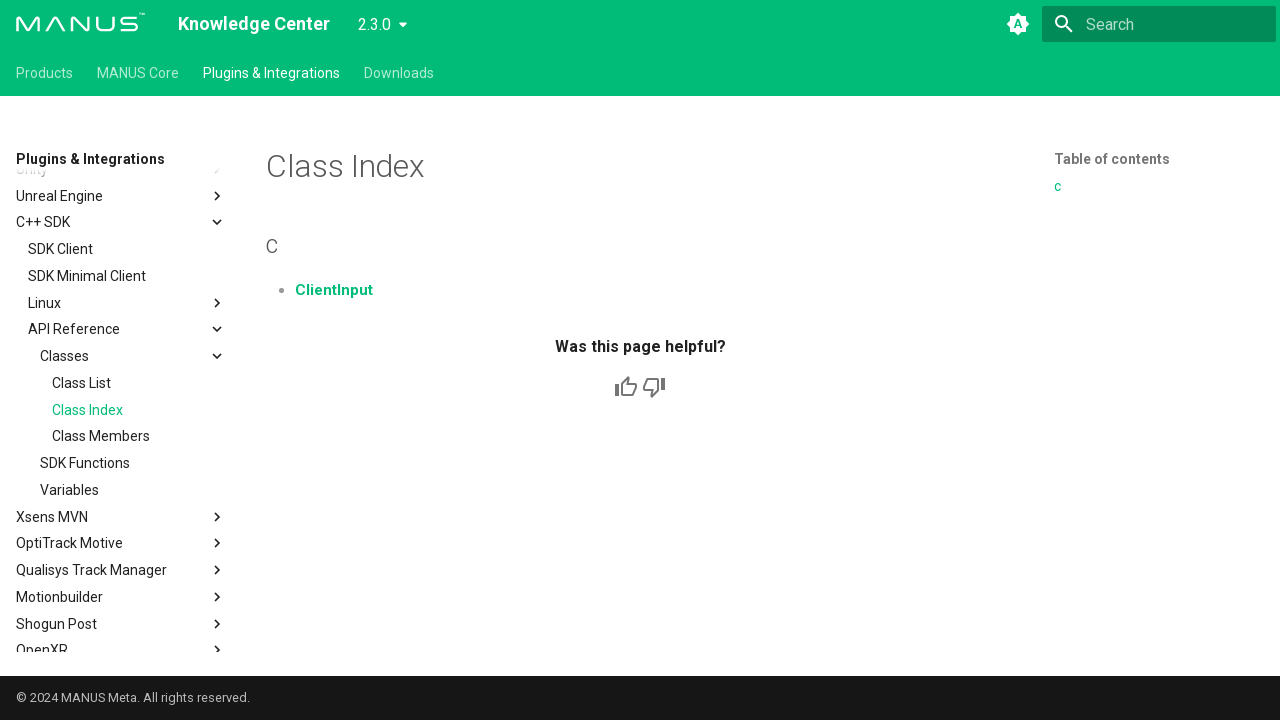

--- FILE ---
content_type: text/css; charset=utf-8
request_url: https://docs.manus-meta.com/2.3.0/stylesheets/extra.css
body_size: -62
content:
.md-grid {
    max-width: 1650px; 
}

:root {
  --md-primary-fg-color:        #00BC78;
  --md-primary-fg-color--light: #49A584;
  --md-primary-fg-color--dark:  #00BC78;
  --md-accent-fg-color:        #80EBC7;
  --md-accent-fg-color--light: #11CE85;
  --md-accent-fg-color--dark:  #80EBC7;
}

.md-typeset ul li{
  font-size: 0.75rem !important;
}
.md-typeset ol li{
  font-size: 0.75rem !important;
}
p{
  font-size: 0.75rem !important;
}

/* DARK THEME */
[data-md-color-scheme=slate] h1{
  color: #BFC1C6 !important;
}
[data-md-color-scheme=slate] h2{
  color: #BFC1C6 !important;
}
[data-md-color-scheme=slate]  h3{
  color: #BFC1C6 !important;
}
[data-md-color-scheme=slate] .md-typeset ul li{
  color:#8E929B !important;
}
[data-md-color-scheme=slate] .md-typeset ol li{
  color:#8E929B !important;
}
[data-md-color-scheme=slate]  p{
  color:#8E929B !important;
}

/* LIGHT THEME */
[data-md-color-scheme=default] h1{
  color: #595959 !important;
}
[data-md-color-scheme=default] h2{  
  color: #595959 !important;
}
[data-md-color-scheme=default] h3{
  color: #666666 !important;
}
[data-md-color-scheme=default] .md-typeset ul li{
  color:#999999 !important;
}
[data-md-color-scheme=default] .md-typeset ul li{
  color:#999999 !important;
}
[data-md-color-scheme=default] p{
  color:#999999 !important;
}

/* VIDEO */
.video-wrapper {
  position: relative;
  display: block;
  height: 0;
  padding: 0;
  overflow: hidden;
  padding-bottom: 56.25%;
}
.video-wrapper > iframe {
  position: absolute;
  top: 0;
  bottom: 0;
  left: 0;
  width: 100%;
  height: 100%;
  border: 0;
}

--- FILE ---
content_type: image/svg+xml
request_url: https://docs.manus-meta.com/2.3.0/assets/logo.svg
body_size: 717
content:
<?xml version="1.0" encoding="utf-8"?>
<!-- Generator: Adobe Illustrator 27.3.1, SVG Export Plug-In . SVG Version: 6.00 Build 0)  -->
<svg version="1.1" id="Layer_1" xmlns="http://www.w3.org/2000/svg" xmlns:xlink="http://www.w3.org/1999/xlink" x="0px" y="0px"
	 viewBox="0 0 540 100" style="enable-background:new 0 0 540 100;" xml:space="preserve">
<style type="text/css">
	.st0{fill:#FFFFFF;}
</style>
<path class="st0" d="M173.757,25.14l31.494,55.118h-11.294l-28.713-50.252c-0.635-1.108-1.7-1.233-2.128-1.233
	c-0.428,0-1.493,0.125-2.131,1.239l-28.71,50.246H120.98l31.491-55.111c2.214-3.867,6.191-6.177,10.645-6.177
	C167.568,18.969,171.545,21.279,173.757,25.14z M90.92,19.394c-4.665-1.335-9.511,0.532-12.078,4.638L50.143,70.561L21.064,24.032
	c-2.568-4.112-7.404-5.974-12.078-4.638c-4.656,1.335-7.783,5.488-7.783,10.336v50.527h9.804V29.73c0-0.215,0-0.712,0.685-0.909
	c0.688-0.191,0.946,0.234,1.06,0.407L41.83,75.762c1.763,2.813,4.8,4.495,8.122,4.495c3.325,0,6.362-1.682,8.125-4.501
	l29.079-46.529c0.111-0.173,0.365-0.604,1.06-0.407c0.685,0.197,0.685,0.694,0.685,0.909v50.527h9.804V29.73
	C98.704,24.882,95.577,20.728,90.92,19.394z M294.733,69.777c0,0.491-0.234,0.832-0.688,1.018c-0.455,0.197-0.862,0.102-1.203-0.252
	l-47.037-48.677c-3.101-3.202-7.775-4.189-11.931-2.525c-4.139,1.676-6.811,5.644-6.811,10.109v50.808h9.804V29.449
	c0-0.491,0.23-0.832,0.685-1.018c0.458-0.191,0.862-0.108,1.206,0.252l47.035,48.671c2.104,2.179,4.932,3.333,7.823,3.333
	c1.38,0,2.771-0.263,4.109-0.802c4.139-1.676,6.814-5.644,6.814-10.109V19.877h-9.804V69.777z M508.985,4.949h2.939v7.891h2.356
	V4.949h2.94V2.832h-8.235L508.985,4.949L508.985,4.949z M528.832,2.832l-2.614,6.353l-2.659-6.353h-3.157V12.84h2.311V6.704
	l2.55,6.136h1.755l2.614-6.227v6.227h2.247V2.832H528.832z M398.969,56.968c0,7.434-6.051,13.485-13.485,13.485H354.84
	c-7.434,0-13.485-6.051-13.485-13.485V19.877h-9.804v37.092c0,12.844,10.448,23.288,23.288,23.288h30.644
	c12.841,0,23.288-10.444,23.288-23.288V19.877h-9.804V56.968z M487.654,45.163h-38.52c-4.422,0-8.019-3.597-8.019-8.019
	s3.598-8.019,8.019-8.019h50.962v-9.441h-50.962c-9.627,0-17.459,7.832-17.459,17.459s7.831,17.459,17.459,17.459h38.52
	c4.422,0,8.019,3.597,8.019,8.019c0,4.422-3.598,8.019-8.019,8.019h-53.84v9.44h53.84c9.627,0,17.459-7.831,17.459-17.459
	C505.113,52.995,497.281,45.163,487.654,45.163z"/>
</svg>


--- FILE ---
content_type: application/xml
request_url: https://docs.manus-meta.com/2.3.0/sitemap.xml
body_size: 7099
content:
<?xml version="1.0" encoding="UTF-8"?>
<urlset xmlns="http://www.sitemaps.org/schemas/sitemap/0.9">
    <url>
         <loc>https://docs.manus-meta.com/2.3.0/</loc>
         <lastmod>2025-06-18</lastmod>
         <changefreq>daily</changefreq>
    </url>
    <url>
         <loc>https://docs.manus-meta.com/2.3.0/Plugins/</loc>
         <lastmod>2025-06-18</lastmod>
         <changefreq>daily</changefreq>
    </url>
    <url>
         <loc>https://docs.manus-meta.com/2.3.0/Plugins/Motionbuilder/Installation/</loc>
         <lastmod>2025-06-18</lastmod>
         <changefreq>daily</changefreq>
    </url>
    <url>
         <loc>https://docs.manus-meta.com/2.3.0/Plugins/Motionbuilder/Using/</loc>
         <lastmod>2025-06-18</lastmod>
         <changefreq>daily</changefreq>
    </url>
    <url>
         <loc>https://docs.manus-meta.com/2.3.0/Plugins/Motive/</loc>
         <lastmod>2025-06-18</lastmod>
         <changefreq>daily</changefreq>
    </url>
    <url>
         <loc>https://docs.manus-meta.com/2.3.0/Plugins/Motive/getting%20started/</loc>
         <lastmod>2025-06-18</lastmod>
         <changefreq>daily</changefreq>
    </url>
    <url>
         <loc>https://docs.manus-meta.com/2.3.0/Plugins/Motive/live%20streaming/</loc>
         <lastmod>2025-06-18</lastmod>
         <changefreq>daily</changefreq>
    </url>
    <url>
         <loc>https://docs.manus-meta.com/2.3.0/Plugins/Motive/Installation/installation%20motive%203.1/</loc>
         <lastmod>2025-06-18</lastmod>
         <changefreq>daily</changefreq>
    </url>
    <url>
         <loc>https://docs.manus-meta.com/2.3.0/Plugins/Motive/Installation/installation%20motive%203/</loc>
         <lastmod>2025-06-18</lastmod>
         <changefreq>daily</changefreq>
    </url>
    <url>
         <loc>https://docs.manus-meta.com/2.3.0/Plugins/Movella%20Xsens%20MVN/</loc>
         <lastmod>2025-06-18</lastmod>
         <changefreq>daily</changefreq>
    </url>
    <url>
         <loc>https://docs.manus-meta.com/2.3.0/Plugins/Movella%20Xsens%20MVN/Installation/</loc>
         <lastmod>2025-06-18</lastmod>
         <changefreq>daily</changefreq>
    </url>
    <url>
         <loc>https://docs.manus-meta.com/2.3.0/Plugins/Movella%20Xsens%20MVN/live%20streaming/</loc>
         <lastmod>2025-06-18</lastmod>
         <changefreq>daily</changefreq>
    </url>
    <url>
         <loc>https://docs.manus-meta.com/2.3.0/Plugins/Movella%20Xsens%20MVN/wired%20gloves/</loc>
         <lastmod>2025-06-18</lastmod>
         <changefreq>daily</changefreq>
    </url>
    <url>
         <loc>https://docs.manus-meta.com/2.3.0/Plugins/OpenXR/Disabling/</loc>
         <lastmod>2025-06-18</lastmod>
         <changefreq>daily</changefreq>
    </url>
    <url>
         <loc>https://docs.manus-meta.com/2.3.0/Plugins/OpenXR/Getting%20Started/</loc>
         <lastmod>2025-06-18</lastmod>
         <changefreq>daily</changefreq>
    </url>
    <url>
         <loc>https://docs.manus-meta.com/2.3.0/Plugins/OpenXR/VRED/</loc>
         <lastmod>2025-06-18</lastmod>
         <changefreq>daily</changefreq>
    </url>
    <url>
         <loc>https://docs.manus-meta.com/2.3.0/Plugins/Peel%20Capture/</loc>
         <lastmod>2025-06-18</lastmod>
         <changefreq>daily</changefreq>
    </url>
    <url>
         <loc>https://docs.manus-meta.com/2.3.0/Plugins/QTM/</loc>
         <lastmod>2025-06-18</lastmod>
         <changefreq>daily</changefreq>
    </url>
    <url>
         <loc>https://docs.manus-meta.com/2.3.0/Plugins/QTM/GloveWindow/</loc>
         <lastmod>2025-06-18</lastmod>
         <changefreq>daily</changefreq>
    </url>
    <url>
         <loc>https://docs.manus-meta.com/2.3.0/Plugins/QTM/ManusGlovesWindow/</loc>
         <lastmod>2025-06-18</lastmod>
         <changefreq>daily</changefreq>
    </url>
    <url>
         <loc>https://docs.manus-meta.com/2.3.0/Plugins/QTM/gettingstarted/</loc>
         <lastmod>2025-06-18</lastmod>
         <changefreq>daily</changefreq>
    </url>
    <url>
         <loc>https://docs.manus-meta.com/2.3.0/Plugins/SDK/Linux/Compiling%20Example/</loc>
         <lastmod>2025-06-18</lastmod>
         <changefreq>daily</changefreq>
    </url>
    <url>
         <loc>https://docs.manus-meta.com/2.3.0/Plugins/SDK/Linux/Installation/</loc>
         <lastmod>2025-06-18</lastmod>
         <changefreq>daily</changefreq>
    </url>
    <url>
         <loc>https://docs.manus-meta.com/2.3.0/Plugins/SDK/Windows/SDK%20Client/</loc>
         <lastmod>2025-06-18</lastmod>
         <changefreq>daily</changefreq>
    </url>
    <url>
         <loc>https://docs.manus-meta.com/2.3.0/Plugins/SDK/Windows/SDK%20Minimal%20Client/</loc>
         <lastmod>2025-06-18</lastmod>
         <changefreq>daily</changefreq>
    </url>
    <url>
         <loc>https://docs.manus-meta.com/2.3.0/Plugins/Shogun/installation/</loc>
         <lastmod>2025-06-18</lastmod>
         <changefreq>daily</changefreq>
    </url>
    <url>
         <loc>https://docs.manus-meta.com/2.3.0/Plugins/Shogun/using/</loc>
         <lastmod>2025-06-18</lastmod>
         <changefreq>daily</changefreq>
    </url>
    <url>
         <loc>https://docs.manus-meta.com/2.3.0/Plugins/Unity/getting%20started/</loc>
         <lastmod>2025-06-18</lastmod>
         <changefreq>daily</changefreq>
    </url>
    <url>
         <loc>https://docs.manus-meta.com/2.3.0/Plugins/Unity/interaction%20framework/</loc>
         <lastmod>2025-06-18</lastmod>
         <changefreq>daily</changefreq>
    </url>
    <url>
         <loc>https://docs.manus-meta.com/2.3.0/Plugins/Unreal/getting%20started/</loc>
         <lastmod>2025-06-18</lastmod>
         <changefreq>daily</changefreq>
    </url>
    <url>
         <loc>https://docs.manus-meta.com/2.3.0/Plugins/Unreal/gloves%20with%20trackers/</loc>
         <lastmod>2025-06-18</lastmod>
         <changefreq>daily</changefreq>
    </url>
    <url>
         <loc>https://docs.manus-meta.com/2.3.0/Plugins/Unreal/interaction%20framework/</loc>
         <lastmod>2025-06-18</lastmod>
         <changefreq>daily</changefreq>
    </url>
    <url>
         <loc>https://docs.manus-meta.com/2.3.0/Products/</loc>
         <lastmod>2025-06-18</lastmod>
         <changefreq>daily</changefreq>
    </url>
    <url>
         <loc>https://docs.manus-meta.com/2.3.0/Products/Optitrack%20Gloves/</loc>
         <lastmod>2025-06-18</lastmod>
         <changefreq>daily</changefreq>
    </url>
    <url>
         <loc>https://docs.manus-meta.com/2.3.0/Products/Optitrack%20Gloves/Attachments/</loc>
         <lastmod>2025-06-18</lastmod>
         <changefreq>daily</changefreq>
    </url>
    <url>
         <loc>https://docs.manus-meta.com/2.3.0/Products/Optitrack%20Gloves/BatteriesCharging/</loc>
         <lastmod>2025-06-18</lastmod>
         <changefreq>daily</changefreq>
    </url>
    <url>
         <loc>https://docs.manus-meta.com/2.3.0/Products/Optitrack%20Gloves/Calibration/</loc>
         <lastmod>2025-06-18</lastmod>
         <changefreq>daily</changefreq>
    </url>
    <url>
         <loc>https://docs.manus-meta.com/2.3.0/Products/Optitrack%20Gloves/ElectronicsWashing/</loc>
         <lastmod>2025-06-18</lastmod>
         <changefreq>daily</changefreq>
    </url>
    <url>
         <loc>https://docs.manus-meta.com/2.3.0/Products/Optitrack%20Gloves/FirstTimeSetup/</loc>
         <lastmod>2025-06-18</lastmod>
         <changefreq>daily</changefreq>
    </url>
    <url>
         <loc>https://docs.manus-meta.com/2.3.0/Products/Optitrack%20Gloves/FitAdjustment/</loc>
         <lastmod>2025-06-18</lastmod>
         <changefreq>daily</changefreq>
    </url>
    <url>
         <loc>https://docs.manus-meta.com/2.3.0/Products/Optitrack%20Gloves/LEDStatus/</loc>
         <lastmod>2025-06-18</lastmod>
         <changefreq>daily</changefreq>
    </url>
    <url>
         <loc>https://docs.manus-meta.com/2.3.0/Products/Optitrack%20Metagloves/</loc>
         <lastmod>2025-06-18</lastmod>
         <changefreq>daily</changefreq>
    </url>
    <url>
         <loc>https://docs.manus-meta.com/2.3.0/Products/Optitrack%20Metagloves/BatteriesCharging/</loc>
         <lastmod>2025-06-18</lastmod>
         <changefreq>daily</changefreq>
    </url>
    <url>
         <loc>https://docs.manus-meta.com/2.3.0/Products/Optitrack%20Metagloves/Calibration/</loc>
         <lastmod>2025-06-18</lastmod>
         <changefreq>daily</changefreq>
    </url>
    <url>
         <loc>https://docs.manus-meta.com/2.3.0/Products/Optitrack%20Metagloves/FirstTimeSetup/</loc>
         <lastmod>2025-06-18</lastmod>
         <changefreq>daily</changefreq>
    </url>
    <url>
         <loc>https://docs.manus-meta.com/2.3.0/Products/Optitrack%20Metagloves/LEDStatus/</loc>
         <lastmod>2025-06-18</lastmod>
         <changefreq>daily</changefreq>
    </url>
    <url>
         <loc>https://docs.manus-meta.com/2.3.0/Products/Optitrack%20Metagloves/UpdatingFirmware/</loc>
         <lastmod>2025-06-18</lastmod>
         <changefreq>daily</changefreq>
    </url>
    <url>
         <loc>https://docs.manus-meta.com/2.3.0/Products/Optitrack%20Metagloves/WearingWashing/</loc>
         <lastmod>2025-06-18</lastmod>
         <changefreq>daily</changefreq>
    </url>
    <url>
         <loc>https://docs.manus-meta.com/2.3.0/Products/Prime%202%20and%20Prime%20X/</loc>
         <lastmod>2025-06-18</lastmod>
         <changefreq>daily</changefreq>
    </url>
    <url>
         <loc>https://docs.manus-meta.com/2.3.0/Products/Prime%202%20and%20Prime%20X/Attachments/</loc>
         <lastmod>2025-06-18</lastmod>
         <changefreq>daily</changefreq>
    </url>
    <url>
         <loc>https://docs.manus-meta.com/2.3.0/Products/Prime%202%20and%20Prime%20X/BatteriesCharging/</loc>
         <lastmod>2025-06-18</lastmod>
         <changefreq>daily</changefreq>
    </url>
    <url>
         <loc>https://docs.manus-meta.com/2.3.0/Products/Prime%202%20and%20Prime%20X/Calibration/</loc>
         <lastmod>2025-06-18</lastmod>
         <changefreq>daily</changefreq>
    </url>
    <url>
         <loc>https://docs.manus-meta.com/2.3.0/Products/Prime%202%20and%20Prime%20X/ElectronicsWashing/</loc>
         <lastmod>2025-06-18</lastmod>
         <changefreq>daily</changefreq>
    </url>
    <url>
         <loc>https://docs.manus-meta.com/2.3.0/Products/Prime%202%20and%20Prime%20X/FirstTimeSetup/</loc>
         <lastmod>2025-06-18</lastmod>
         <changefreq>daily</changefreq>
    </url>
    <url>
         <loc>https://docs.manus-meta.com/2.3.0/Products/Prime%202%20and%20Prime%20X/FitAdjustment/</loc>
         <lastmod>2025-06-18</lastmod>
         <changefreq>daily</changefreq>
    </url>
    <url>
         <loc>https://docs.manus-meta.com/2.3.0/Products/Prime%202%20and%20Prime%20X/LEDStatus/</loc>
         <lastmod>2025-06-18</lastmod>
         <changefreq>daily</changefreq>
    </url>
    <url>
         <loc>https://docs.manus-meta.com/2.3.0/Products/Prime%203%20Haptic%20XR/</loc>
         <lastmod>2025-06-18</lastmod>
         <changefreq>daily</changefreq>
    </url>
    <url>
         <loc>https://docs.manus-meta.com/2.3.0/Products/Prime%203%20Haptic%20XR/Calibration/</loc>
         <lastmod>2025-06-18</lastmod>
         <changefreq>daily</changefreq>
    </url>
    <url>
         <loc>https://docs.manus-meta.com/2.3.0/Products/Prime%203%20Haptic%20XR/FirstTimeSetup/</loc>
         <lastmod>2025-06-18</lastmod>
         <changefreq>daily</changefreq>
    </url>
    <url>
         <loc>https://docs.manus-meta.com/2.3.0/Products/Prime%203%20Haptic%20XR/LEDStatus/</loc>
         <lastmod>2025-06-18</lastmod>
         <changefreq>daily</changefreq>
    </url>
    <url>
         <loc>https://docs.manus-meta.com/2.3.0/Products/Prime%203%20Mocap/</loc>
         <lastmod>2025-06-18</lastmod>
         <changefreq>daily</changefreq>
    </url>
    <url>
         <loc>https://docs.manus-meta.com/2.3.0/Products/Prime%203%20Mocap/Calibration/</loc>
         <lastmod>2025-06-18</lastmod>
         <changefreq>daily</changefreq>
    </url>
    <url>
         <loc>https://docs.manus-meta.com/2.3.0/Products/Prime%203%20Mocap/FirstTimeSetup/</loc>
         <lastmod>2025-06-18</lastmod>
         <changefreq>daily</changefreq>
    </url>
    <url>
         <loc>https://docs.manus-meta.com/2.3.0/Products/Prime%203%20Mocap/LEDStatus/</loc>
         <lastmod>2025-06-18</lastmod>
         <changefreq>daily</changefreq>
    </url>
    <url>
         <loc>https://docs.manus-meta.com/2.3.0/Products/Quantum%20Bodypack/</loc>
         <lastmod>2025-06-18</lastmod>
         <changefreq>daily</changefreq>
    </url>
    <url>
         <loc>https://docs.manus-meta.com/2.3.0/Products/Quantum%20Bodypack/configurewifi/</loc>
         <lastmod>2025-06-18</lastmod>
         <changefreq>daily</changefreq>
    </url>
    <url>
         <loc>https://docs.manus-meta.com/2.3.0/Products/Quantum%20Bodypack/connectingGloves/</loc>
         <lastmod>2025-06-18</lastmod>
         <changefreq>daily</changefreq>
    </url>
    <url>
         <loc>https://docs.manus-meta.com/2.3.0/Products/Quantum%20Bodypack/control/</loc>
         <lastmod>2025-06-18</lastmod>
         <changefreq>daily</changefreq>
    </url>
    <url>
         <loc>https://docs.manus-meta.com/2.3.0/Products/Quantum%20Bodypack/first%20time%20setup/</loc>
         <lastmod>2025-06-18</lastmod>
         <changefreq>daily</changefreq>
    </url>
    <url>
         <loc>https://docs.manus-meta.com/2.3.0/Products/Quantum%20Bodypack/localfilesave/</loc>
         <lastmod>2025-06-18</lastmod>
         <changefreq>daily</changefreq>
    </url>
    <url>
         <loc>https://docs.manus-meta.com/2.3.0/Products/Quantum%20Bodypack/login/</loc>
         <lastmod>2025-06-18</lastmod>
         <changefreq>daily</changefreq>
    </url>
    <url>
         <loc>https://docs.manus-meta.com/2.3.0/Products/Quantum%20Bodypack/powerbankbatterylife/</loc>
         <lastmod>2025-06-18</lastmod>
         <changefreq>daily</changefreq>
    </url>
    <url>
         <loc>https://docs.manus-meta.com/2.3.0/Products/Quantum%20Bodypack/recording/</loc>
         <lastmod>2025-06-18</lastmod>
         <changefreq>daily</changefreq>
    </url>
    <url>
         <loc>https://docs.manus-meta.com/2.3.0/Products/Quantum%20Bodypack/retrieveHostname/</loc>
         <lastmod>2025-06-18</lastmod>
         <changefreq>daily</changefreq>
    </url>
    <url>
         <loc>https://docs.manus-meta.com/2.3.0/Products/Quantum%20Bodypack/timecode/</loc>
         <lastmod>2025-06-18</lastmod>
         <changefreq>daily</changefreq>
    </url>
    <url>
         <loc>https://docs.manus-meta.com/2.3.0/Products/Quantum%20Bodypack/turning%20on%20and%20off/</loc>
         <lastmod>2025-06-18</lastmod>
         <changefreq>daily</changefreq>
    </url>
    <url>
         <loc>https://docs.manus-meta.com/2.3.0/Products/Quantum%20Bodypack/updating/</loc>
         <lastmod>2025-06-18</lastmod>
         <changefreq>daily</changefreq>
    </url>
    <url>
         <loc>https://docs.manus-meta.com/2.3.0/Products/Quantum%20Bodypack/wearing/</loc>
         <lastmod>2025-06-18</lastmod>
         <changefreq>daily</changefreq>
    </url>
    <url>
         <loc>https://docs.manus-meta.com/2.3.0/Products/Quantum%20Mocap%20Metagloves/</loc>
         <lastmod>2025-06-18</lastmod>
         <changefreq>daily</changefreq>
    </url>
    <url>
         <loc>https://docs.manus-meta.com/2.3.0/Products/Quantum%20Mocap%20Metagloves/Attachments/</loc>
         <lastmod>2025-06-18</lastmod>
         <changefreq>daily</changefreq>
    </url>
    <url>
         <loc>https://docs.manus-meta.com/2.3.0/Products/Quantum%20Mocap%20Metagloves/BatteriesCharging/</loc>
         <lastmod>2025-06-18</lastmod>
         <changefreq>daily</changefreq>
    </url>
    <url>
         <loc>https://docs.manus-meta.com/2.3.0/Products/Quantum%20Mocap%20Metagloves/Calibration/</loc>
         <lastmod>2025-06-18</lastmod>
         <changefreq>daily</changefreq>
    </url>
    <url>
         <loc>https://docs.manus-meta.com/2.3.0/Products/Quantum%20Mocap%20Metagloves/FirstTimeSetup/</loc>
         <lastmod>2025-06-18</lastmod>
         <changefreq>daily</changefreq>
    </url>
    <url>
         <loc>https://docs.manus-meta.com/2.3.0/Products/Quantum%20Mocap%20Metagloves/HandStraps/</loc>
         <lastmod>2025-06-18</lastmod>
         <changefreq>daily</changefreq>
    </url>
    <url>
         <loc>https://docs.manus-meta.com/2.3.0/Products/Quantum%20Mocap%20Metagloves/LEDStatus/</loc>
         <lastmod>2025-06-18</lastmod>
         <changefreq>daily</changefreq>
    </url>
    <url>
         <loc>https://docs.manus-meta.com/2.3.0/Products/Quantum%20Mocap%20Metagloves/UpdatingFirmware/</loc>
         <lastmod>2025-06-18</lastmod>
         <changefreq>daily</changefreq>
    </url>
    <url>
         <loc>https://docs.manus-meta.com/2.3.0/Products/Quantum%20Mocap%20Metagloves/WearingWashing/</loc>
         <lastmod>2025-06-18</lastmod>
         <changefreq>daily</changefreq>
    </url>
    <url>
         <loc>https://docs.manus-meta.com/2.3.0/Products/SteamVR%20Pro%20Trackers/</loc>
         <lastmod>2025-06-18</lastmod>
         <changefreq>daily</changefreq>
    </url>
    <url>
         <loc>https://docs.manus-meta.com/2.3.0/Products/XR%20Metagloves/</loc>
         <lastmod>2025-06-18</lastmod>
         <changefreq>daily</changefreq>
    </url>
    <url>
         <loc>https://docs.manus-meta.com/2.3.0/Products/XR%20Metagloves/Attachments/</loc>
         <lastmod>2025-06-18</lastmod>
         <changefreq>daily</changefreq>
    </url>
    <url>
         <loc>https://docs.manus-meta.com/2.3.0/Products/XR%20Metagloves/BatteriesCharging/</loc>
         <lastmod>2025-06-18</lastmod>
         <changefreq>daily</changefreq>
    </url>
    <url>
         <loc>https://docs.manus-meta.com/2.3.0/Products/XR%20Metagloves/Calibration/</loc>
         <lastmod>2025-06-18</lastmod>
         <changefreq>daily</changefreq>
    </url>
    <url>
         <loc>https://docs.manus-meta.com/2.3.0/Products/XR%20Metagloves/FirstTimeSetup/</loc>
         <lastmod>2025-06-18</lastmod>
         <changefreq>daily</changefreq>
    </url>
    <url>
         <loc>https://docs.manus-meta.com/2.3.0/Products/XR%20Metagloves/HandStraps/</loc>
         <lastmod>2025-06-18</lastmod>
         <changefreq>daily</changefreq>
    </url>
    <url>
         <loc>https://docs.manus-meta.com/2.3.0/Products/XR%20Metagloves/LEDStatus/</loc>
         <lastmod>2025-06-18</lastmod>
         <changefreq>daily</changefreq>
    </url>
    <url>
         <loc>https://docs.manus-meta.com/2.3.0/Products/XR%20Metagloves/UpdatingFirmware/</loc>
         <lastmod>2025-06-18</lastmod>
         <changefreq>daily</changefreq>
    </url>
    <url>
         <loc>https://docs.manus-meta.com/2.3.0/Products/XR%20Metagloves/WearingWashing/</loc>
         <lastmod>2025-06-18</lastmod>
         <changefreq>daily</changefreq>
    </url>
    <url>
         <loc>https://docs.manus-meta.com/2.3.0/Products/Xsens%20Gloves/</loc>
         <lastmod>2025-06-18</lastmod>
         <changefreq>daily</changefreq>
    </url>
    <url>
         <loc>https://docs.manus-meta.com/2.3.0/Products/Xsens%20Gloves/Attachments/</loc>
         <lastmod>2025-06-18</lastmod>
         <changefreq>daily</changefreq>
    </url>
    <url>
         <loc>https://docs.manus-meta.com/2.3.0/Products/Xsens%20Gloves/BatteriesCharging/</loc>
         <lastmod>2025-06-18</lastmod>
         <changefreq>daily</changefreq>
    </url>
    <url>
         <loc>https://docs.manus-meta.com/2.3.0/Products/Xsens%20Gloves/Calibration/</loc>
         <lastmod>2025-06-18</lastmod>
         <changefreq>daily</changefreq>
    </url>
    <url>
         <loc>https://docs.manus-meta.com/2.3.0/Products/Xsens%20Gloves/ElectronicsWashing/</loc>
         <lastmod>2025-06-18</lastmod>
         <changefreq>daily</changefreq>
    </url>
    <url>
         <loc>https://docs.manus-meta.com/2.3.0/Products/Xsens%20Gloves/FirstTimeSetup/</loc>
         <lastmod>2025-06-18</lastmod>
         <changefreq>daily</changefreq>
    </url>
    <url>
         <loc>https://docs.manus-meta.com/2.3.0/Products/Xsens%20Gloves/FitAdjustment/</loc>
         <lastmod>2025-06-18</lastmod>
         <changefreq>daily</changefreq>
    </url>
    <url>
         <loc>https://docs.manus-meta.com/2.3.0/Products/Xsens%20Gloves/LEDStatus/</loc>
         <lastmod>2025-06-18</lastmod>
         <changefreq>daily</changefreq>
    </url>
    <url>
         <loc>https://docs.manus-meta.com/2.3.0/Products/Xsens%20Metagloves/</loc>
         <lastmod>2025-06-18</lastmod>
         <changefreq>daily</changefreq>
    </url>
    <url>
         <loc>https://docs.manus-meta.com/2.3.0/Products/Xsens%20Metagloves/Attachments/</loc>
         <lastmod>2025-06-18</lastmod>
         <changefreq>daily</changefreq>
    </url>
    <url>
         <loc>https://docs.manus-meta.com/2.3.0/Products/Xsens%20Metagloves/BatteriesCharging/</loc>
         <lastmod>2025-06-18</lastmod>
         <changefreq>daily</changefreq>
    </url>
    <url>
         <loc>https://docs.manus-meta.com/2.3.0/Products/Xsens%20Metagloves/Calibration/</loc>
         <lastmod>2025-06-18</lastmod>
         <changefreq>daily</changefreq>
    </url>
    <url>
         <loc>https://docs.manus-meta.com/2.3.0/Products/Xsens%20Metagloves/FirstTimeSetup/</loc>
         <lastmod>2025-06-18</lastmod>
         <changefreq>daily</changefreq>
    </url>
    <url>
         <loc>https://docs.manus-meta.com/2.3.0/Products/Xsens%20Metagloves/LEDStatus/</loc>
         <lastmod>2025-06-18</lastmod>
         <changefreq>daily</changefreq>
    </url>
    <url>
         <loc>https://docs.manus-meta.com/2.3.0/Products/Xsens%20Metagloves/UpdatingFirmware/</loc>
         <lastmod>2025-06-18</lastmod>
         <changefreq>daily</changefreq>
    </url>
    <url>
         <loc>https://docs.manus-meta.com/2.3.0/Products/Xsens%20Metagloves/WearingWashing/</loc>
         <lastmod>2025-06-18</lastmod>
         <changefreq>daily</changefreq>
    </url>
    <url>
         <loc>https://docs.manus-meta.com/2.3.0/Products/Xsens%20Metagloves/WhatsInTheBox/</loc>
         <lastmod>2025-06-18</lastmod>
         <changefreq>daily</changefreq>
    </url>
    <url>
         <loc>https://docs.manus-meta.com/2.3.0/Products/Xsens%20Metagloves/XsensMVNCompatibility/</loc>
         <lastmod>2025-06-18</lastmod>
         <changefreq>daily</changefreq>
    </url>
    <url>
         <loc>https://docs.manus-meta.com/2.3.0/Products/Xsens%20Prime%203/</loc>
         <lastmod>2025-06-18</lastmod>
         <changefreq>daily</changefreq>
    </url>
    <url>
         <loc>https://docs.manus-meta.com/2.3.0/Products/Xsens%20Prime%203/Calibration/</loc>
         <lastmod>2025-06-18</lastmod>
         <changefreq>daily</changefreq>
    </url>
    <url>
         <loc>https://docs.manus-meta.com/2.3.0/Products/Xsens%20Prime%203/FirstTimeSetup/</loc>
         <lastmod>2025-06-18</lastmod>
         <changefreq>daily</changefreq>
    </url>
    <url>
         <loc>https://docs.manus-meta.com/2.3.0/Products/Xsens%20Prime%203/LEDStatus/</loc>
         <lastmod>2025-06-18</lastmod>
         <changefreq>daily</changefreq>
    </url>
    <url>
         <loc>https://docs.manus-meta.com/2.3.0/Resources/</loc>
         <lastmod>2025-06-18</lastmod>
         <changefreq>daily</changefreq>
    </url>
    <url>
         <loc>https://docs.manus-meta.com/2.3.0/Software/</loc>
         <lastmod>2025-06-18</lastmod>
         <changefreq>daily</changefreq>
    </url>
    <url>
         <loc>https://docs.manus-meta.com/2.3.0/Software/NetDevices/</loc>
         <lastmod>2025-06-18</lastmod>
         <changefreq>daily</changefreq>
    </url>
    <url>
         <loc>https://docs.manus-meta.com/2.3.0/Software/Skeletons/</loc>
         <lastmod>2025-06-18</lastmod>
         <changefreq>daily</changefreq>
    </url>
    <url>
         <loc>https://docs.manus-meta.com/2.3.0/Software/Core/Tray/</loc>
         <lastmod>2025-06-18</lastmod>
         <changefreq>daily</changefreq>
    </url>
    <url>
         <loc>https://docs.manus-meta.com/2.3.0/Software/Core/Updating%20Core/</loc>
         <lastmod>2025-06-18</lastmod>
         <changefreq>daily</changefreq>
    </url>
    <url>
         <loc>https://docs.manus-meta.com/2.3.0/Software/Core/Updating%20firmware/</loc>
         <lastmod>2025-06-18</lastmod>
         <changefreq>daily</changefreq>
    </url>
    <url>
         <loc>https://docs.manus-meta.com/2.3.0/Software/Core/requirements/</loc>
         <lastmod>2025-06-18</lastmod>
         <changefreq>daily</changefreq>
    </url>
    <url>
         <loc>https://docs.manus-meta.com/2.3.0/Software/Core/UI/</loc>
         <lastmod>2025-06-18</lastmod>
         <changefreq>daily</changefreq>
    </url>
    <url>
         <loc>https://docs.manus-meta.com/2.3.0/Software/Core/UI/devices/</loc>
         <lastmod>2025-06-18</lastmod>
         <changefreq>daily</changefreq>
    </url>
    <url>
         <loc>https://docs.manus-meta.com/2.3.0/Software/Core/UI/recording/</loc>
         <lastmod>2025-06-18</lastmod>
         <changefreq>daily</changefreq>
    </url>
    <url>
         <loc>https://docs.manus-meta.com/2.3.0/Software/Core/UI/settings/</loc>
         <lastmod>2025-06-18</lastmod>
         <changefreq>daily</changefreq>
    </url>
    <url>
         <loc>https://docs.manus-meta.com/2.3.0/Software/Core/UI/users%20tab/</loc>
         <lastmod>2025-06-18</lastmod>
         <changefreq>daily</changefreq>
    </url>
    <url>
         <loc>https://docs.manus-meta.com/2.3.0/Software/Core/UI/viewport/</loc>
         <lastmod>2025-06-18</lastmod>
         <changefreq>daily</changefreq>
    </url>
    <url>
         <loc>https://docs.manus-meta.com/2.3.0/Software/DevTools/</loc>
         <lastmod>2025-06-18</lastmod>
         <changefreq>daily</changefreq>
    </url>
    <url>
         <loc>https://docs.manus-meta.com/2.3.0/Software/Getting%20Started/</loc>
         <lastmod>2025-06-18</lastmod>
         <changefreq>daily</changefreq>
    </url>
    <url>
         <loc>https://docs.manus-meta.com/2.3.0/Software/Rec/</loc>
         <lastmod>2025-06-18</lastmod>
         <changefreq>daily</changefreq>
    </url>
    <url>
         <loc>https://docs.manus-meta.com/2.3.0/Software/Rec/Batch%20exporting/</loc>
         <lastmod>2025-06-18</lastmod>
         <changefreq>daily</changefreq>
    </url>
    <url>
         <loc>https://docs.manus-meta.com/2.3.0/Software/Rec/Ergonomics/</loc>
         <lastmod>2025-06-18</lastmod>
         <changefreq>daily</changefreq>
    </url>
    <url>
         <loc>https://docs.manus-meta.com/2.3.0/Software/Rec/Exporting%20csv/</loc>
         <lastmod>2025-06-18</lastmod>
         <changefreq>daily</changefreq>
    </url>
    <url>
         <loc>https://docs.manus-meta.com/2.3.0/Software/Rec/Exporting%20fbx/</loc>
         <lastmod>2025-06-18</lastmod>
         <changefreq>daily</changefreq>
    </url>
    <url>
         <loc>https://docs.manus-meta.com/2.3.0/Software/Rec/Remote%20trigger/</loc>
         <lastmod>2025-06-18</lastmod>
         <changefreq>daily</changefreq>
    </url>
    <url>
         <loc>https://docs.manus-meta.com/2.3.0/Software/Rec/Timecode/</loc>
         <lastmod>2025-06-18</lastmod>
         <changefreq>daily</changefreq>
    </url>
    <url>
         <loc>https://docs.manus-meta.com/2.3.0/Software/Rec/Virtual%20markers/</loc>
         <lastmod>2025-06-18</lastmod>
         <changefreq>daily</changefreq>
    </url>
    <url>
         <loc>https://docs.manus-meta.com/2.3.0/Software/TrackingSystems/</loc>
         <lastmod>2025-06-18</lastmod>
         <changefreq>daily</changefreq>
    </url>
    <url>
         <loc>https://docs.manus-meta.com/2.3.0/Software/TrackingSystems/ART/</loc>
         <lastmod>2025-06-18</lastmod>
         <changefreq>daily</changefreq>
    </url>
    <url>
         <loc>https://docs.manus-meta.com/2.3.0/Software/TrackingSystems/Custom/</loc>
         <lastmod>2025-06-18</lastmod>
         <changefreq>daily</changefreq>
    </url>
    <url>
         <loc>https://docs.manus-meta.com/2.3.0/Software/TrackingSystems/FullBody/</loc>
         <lastmod>2025-06-18</lastmod>
         <changefreq>daily</changefreq>
    </url>
    <url>
         <loc>https://docs.manus-meta.com/2.3.0/Software/TrackingSystems/Meta%20Quest/</loc>
         <lastmod>2025-06-18</lastmod>
         <changefreq>daily</changefreq>
    </url>
    <url>
         <loc>https://docs.manus-meta.com/2.3.0/Software/TrackingSystems/Shogun/</loc>
         <lastmod>2025-06-18</lastmod>
         <changefreq>daily</changefreq>
    </url>
    <url>
         <loc>https://docs.manus-meta.com/2.3.0/Software/TrackingSystems/SteamVR/</loc>
         <lastmod>2025-06-18</lastmod>
         <changefreq>daily</changefreq>
    </url>
    <url>
         <loc>https://docs.manus-meta.com/2.3.0/Software/TrackingSystems/Tracker%20Offsets/</loc>
         <lastmod>2025-06-18</lastmod>
         <changefreq>daily</changefreq>
    </url>
    <url>
         <loc>https://docs.manus-meta.com/2.3.0/SDK/annotated/</loc>
         <lastmod>2025-06-18</lastmod>
         <changefreq>daily</changefreq>
    </url>
    <url>
         <loc>https://docs.manus-meta.com/2.3.0/SDK/files/</loc>
         <lastmod>2025-06-18</lastmod>
         <changefreq>daily</changefreq>
    </url>
    <url>
         <loc>https://docs.manus-meta.com/2.3.0/SDK/class_client_input/</loc>
         <lastmod>2025-06-18</lastmod>
         <changefreq>daily</changefreq>
    </url>
    <url>
         <loc>https://docs.manus-meta.com/2.3.0/SDK/group___main/</loc>
         <lastmod>2025-06-18</lastmod>
         <changefreq>daily</changefreq>
    </url>
    <url>
         <loc>https://docs.manus-meta.com/2.3.0/SDK/dir_0188a3e6da905bc60aceb35bf790b8c9/</loc>
         <lastmod>2025-06-18</lastmod>
         <changefreq>daily</changefreq>
    </url>
    <url>
         <loc>https://docs.manus-meta.com/2.3.0/SDK/dir_7405d392be7f2c56fd709589c2edaa80/</loc>
         <lastmod>2025-06-18</lastmod>
         <changefreq>daily</changefreq>
    </url>
    <url>
         <loc>https://docs.manus-meta.com/2.3.0/SDK/dir_80f27f98d5705d95fa02d8fa0f08c5ce/</loc>
         <lastmod>2025-06-18</lastmod>
         <changefreq>daily</changefreq>
    </url>
    <url>
         <loc>https://docs.manus-meta.com/2.3.0/SDK/_main_8cpp/</loc>
         <lastmod>2025-06-18</lastmod>
         <changefreq>daily</changefreq>
    </url>
    <url>
         <loc>https://docs.manus-meta.com/2.3.0/SDK/_main_8cpp_source/</loc>
         <lastmod>2025-06-18</lastmod>
         <changefreq>daily</changefreq>
    </url>
    <url>
         <loc>https://docs.manus-meta.com/2.3.0/SDK/dir_03aa33de138b7758dfc2b67102cbc293/</loc>
         <lastmod>2025-06-18</lastmod>
         <changefreq>daily</changefreq>
    </url>
    <url>
         <loc>https://docs.manus-meta.com/2.3.0/SDK/dir_8d5a630da13e8da73000d4946ab76f12/</loc>
         <lastmod>2025-06-18</lastmod>
         <changefreq>daily</changefreq>
    </url>
    <url>
         <loc>https://docs.manus-meta.com/2.3.0/SDK/_linux_2_client_platform_specific_8cpp/</loc>
         <lastmod>2025-06-18</lastmod>
         <changefreq>daily</changefreq>
    </url>
    <url>
         <loc>https://docs.manus-meta.com/2.3.0/SDK/_linux_2_client_platform_specific_8cpp_source/</loc>
         <lastmod>2025-06-18</lastmod>
         <changefreq>daily</changefreq>
    </url>
    <url>
         <loc>https://docs.manus-meta.com/2.3.0/SDK/dir_546db7a144ba1488989b99ec8541d3d6/</loc>
         <lastmod>2025-06-18</lastmod>
         <changefreq>daily</changefreq>
    </url>
    <url>
         <loc>https://docs.manus-meta.com/2.3.0/SDK/_windows_2_client_platform_specific_8cpp/</loc>
         <lastmod>2025-06-18</lastmod>
         <changefreq>daily</changefreq>
    </url>
    <url>
         <loc>https://docs.manus-meta.com/2.3.0/SDK/_windows_2_client_platform_specific_8cpp_source/</loc>
         <lastmod>2025-06-18</lastmod>
         <changefreq>daily</changefreq>
    </url>
    <url>
         <loc>https://docs.manus-meta.com/2.3.0/SDK/_s_d_k_client_8cpp/</loc>
         <lastmod>2025-06-18</lastmod>
         <changefreq>daily</changefreq>
    </url>
    <url>
         <loc>https://docs.manus-meta.com/2.3.0/SDK/_s_d_k_client_8cpp_source/</loc>
         <lastmod>2025-06-18</lastmod>
         <changefreq>daily</changefreq>
    </url>
    <url>
         <loc>https://docs.manus-meta.com/2.3.0/SDK/namespaces/</loc>
         <lastmod>2025-06-18</lastmod>
         <changefreq>daily</changefreq>
    </url>
    <url>
         <loc>https://docs.manus-meta.com/2.3.0/SDK/classes/</loc>
         <lastmod>2025-06-18</lastmod>
         <changefreq>daily</changefreq>
    </url>
    <url>
         <loc>https://docs.manus-meta.com/2.3.0/SDK/hierarchy/</loc>
         <lastmod>2025-06-18</lastmod>
         <changefreq>daily</changefreq>
    </url>
    <url>
         <loc>https://docs.manus-meta.com/2.3.0/SDK/modules/</loc>
         <lastmod>2025-06-18</lastmod>
         <changefreq>daily</changefreq>
    </url>
    <url>
         <loc>https://docs.manus-meta.com/2.3.0/SDK/pages/</loc>
         <lastmod>2025-06-18</lastmod>
         <changefreq>daily</changefreq>
    </url>
    <url>
         <loc>https://docs.manus-meta.com/2.3.0/SDK/class_members/</loc>
         <lastmod>2025-06-18</lastmod>
         <changefreq>daily</changefreq>
    </url>
    <url>
         <loc>https://docs.manus-meta.com/2.3.0/SDK/class_member_functions/</loc>
         <lastmod>2025-06-18</lastmod>
         <changefreq>daily</changefreq>
    </url>
    <url>
         <loc>https://docs.manus-meta.com/2.3.0/SDK/class_member_variables/</loc>
         <lastmod>2025-06-18</lastmod>
         <changefreq>daily</changefreq>
    </url>
    <url>
         <loc>https://docs.manus-meta.com/2.3.0/SDK/class_member_typedefs/</loc>
         <lastmod>2025-06-18</lastmod>
         <changefreq>daily</changefreq>
    </url>
    <url>
         <loc>https://docs.manus-meta.com/2.3.0/SDK/class_member_enums/</loc>
         <lastmod>2025-06-18</lastmod>
         <changefreq>daily</changefreq>
    </url>
    <url>
         <loc>https://docs.manus-meta.com/2.3.0/SDK/namespace_members/</loc>
         <lastmod>2025-06-18</lastmod>
         <changefreq>daily</changefreq>
    </url>
    <url>
         <loc>https://docs.manus-meta.com/2.3.0/SDK/namespace_member_functions/</loc>
         <lastmod>2025-06-18</lastmod>
         <changefreq>daily</changefreq>
    </url>
    <url>
         <loc>https://docs.manus-meta.com/2.3.0/SDK/namespace_member_variables/</loc>
         <lastmod>2025-06-18</lastmod>
         <changefreq>daily</changefreq>
    </url>
    <url>
         <loc>https://docs.manus-meta.com/2.3.0/SDK/namespace_member_typedefs/</loc>
         <lastmod>2025-06-18</lastmod>
         <changefreq>daily</changefreq>
    </url>
    <url>
         <loc>https://docs.manus-meta.com/2.3.0/SDK/namespace_member_enums/</loc>
         <lastmod>2025-06-18</lastmod>
         <changefreq>daily</changefreq>
    </url>
    <url>
         <loc>https://docs.manus-meta.com/2.3.0/SDK/functions/</loc>
         <lastmod>2025-06-18</lastmod>
         <changefreq>daily</changefreq>
    </url>
    <url>
         <loc>https://docs.manus-meta.com/2.3.0/SDK/macros/</loc>
         <lastmod>2025-06-18</lastmod>
         <changefreq>daily</changefreq>
    </url>
    <url>
         <loc>https://docs.manus-meta.com/2.3.0/SDK/variables/</loc>
         <lastmod>2025-06-18</lastmod>
         <changefreq>daily</changefreq>
    </url>
    <url>
         <loc>https://docs.manus-meta.com/2.3.0/SDK/links/</loc>
         <lastmod>2025-06-18</lastmod>
         <changefreq>daily</changefreq>
    </url>
    <url>
         <loc>https://docs.manus-meta.com/2.3.0/Unity/annotated/</loc>
         <lastmod>2025-06-18</lastmod>
         <changefreq>daily</changefreq>
    </url>
    <url>
         <loc>https://docs.manus-meta.com/2.3.0/Unity/files/</loc>
         <lastmod>2025-06-18</lastmod>
         <changefreq>daily</changefreq>
    </url>
    <url>
         <loc>https://docs.manus-meta.com/2.3.0/Unity/namespace_a_o_t/</loc>
         <lastmod>2025-06-18</lastmod>
         <changefreq>daily</changefreq>
    </url>
    <url>
         <loc>https://docs.manus-meta.com/2.3.0/Unity/namespace_lidgren/</loc>
         <lastmod>2025-06-18</lastmod>
         <changefreq>daily</changefreq>
    </url>
    <url>
         <loc>https://docs.manus-meta.com/2.3.0/Unity/namespace_lidgren_1_1_network/</loc>
         <lastmod>2025-06-18</lastmod>
         <changefreq>daily</changefreq>
    </url>
    <url>
         <loc>https://docs.manus-meta.com/2.3.0/Unity/class_lidgren_1_1_network_1_1_crypto_random/</loc>
         <lastmod>2025-06-18</lastmod>
         <changefreq>daily</changefreq>
    </url>
    <url>
         <loc>https://docs.manus-meta.com/2.3.0/Unity/class_lidgren_1_1_network_1_1_m_w_c_random/</loc>
         <lastmod>2025-06-18</lastmod>
         <changefreq>daily</changefreq>
    </url>
    <url>
         <loc>https://docs.manus-meta.com/2.3.0/Unity/class_lidgren_1_1_network_1_1_mersenne_twister_random/</loc>
         <lastmod>2025-06-18</lastmod>
         <changefreq>daily</changefreq>
    </url>
    <url>
         <loc>https://docs.manus-meta.com/2.3.0/Unity/class_lidgren_1_1_network_1_1_namespace_doc/</loc>
         <lastmod>2025-06-18</lastmod>
         <changefreq>daily</changefreq>
    </url>
    <url>
         <loc>https://docs.manus-meta.com/2.3.0/Unity/class_lidgren_1_1_network_1_1_net_a_e_s_encryption/</loc>
         <lastmod>2025-06-18</lastmod>
         <changefreq>daily</changefreq>
    </url>
    <url>
         <loc>https://docs.manus-meta.com/2.3.0/Unity/class_lidgren_1_1_network_1_1_net_big_integer/</loc>
         <lastmod>2025-06-18</lastmod>
         <changefreq>daily</changefreq>
    </url>
    <url>
         <loc>https://docs.manus-meta.com/2.3.0/Unity/class_lidgren_1_1_network_1_1_net_bit_vector/</loc>
         <lastmod>2025-06-18</lastmod>
         <changefreq>daily</changefreq>
    </url>
    <url>
         <loc>https://docs.manus-meta.com/2.3.0/Unity/class_lidgren_1_1_network_1_1_net_bit_writer/</loc>
         <lastmod>2025-06-18</lastmod>
         <changefreq>daily</changefreq>
    </url>
    <url>
         <loc>https://docs.manus-meta.com/2.3.0/Unity/class_lidgren_1_1_network_1_1_net_block_encryption_base/</loc>
         <lastmod>2025-06-18</lastmod>
         <changefreq>daily</changefreq>
    </url>
    <url>
         <loc>https://docs.manus-meta.com/2.3.0/Unity/class_lidgren_1_1_network_1_1_net_buffer/</loc>
         <lastmod>2025-06-18</lastmod>
         <changefreq>daily</changefreq>
    </url>
    <url>
         <loc>https://docs.manus-meta.com/2.3.0/Unity/class_lidgren_1_1_network_1_1_net_client/</loc>
         <lastmod>2025-06-18</lastmod>
         <changefreq>daily</changefreq>
    </url>
    <url>
         <loc>https://docs.manus-meta.com/2.3.0/Unity/class_lidgren_1_1_network_1_1_net_connection/</loc>
         <lastmod>2025-06-18</lastmod>
         <changefreq>daily</changefreq>
    </url>
    <url>
         <loc>https://docs.manus-meta.com/2.3.0/Unity/class_lidgren_1_1_network_1_1_net_connection_statistics/</loc>
         <lastmod>2025-06-18</lastmod>
         <changefreq>daily</changefreq>
    </url>
    <url>
         <loc>https://docs.manus-meta.com/2.3.0/Unity/class_lidgren_1_1_network_1_1_net_constants/</loc>
         <lastmod>2025-06-18</lastmod>
         <changefreq>daily</changefreq>
    </url>
    <url>
         <loc>https://docs.manus-meta.com/2.3.0/Unity/class_lidgren_1_1_network_1_1_net_crypto_provider_base/</loc>
         <lastmod>2025-06-18</lastmod>
         <changefreq>daily</changefreq>
    </url>
    <url>
         <loc>https://docs.manus-meta.com/2.3.0/Unity/class_lidgren_1_1_network_1_1_net_crypto_provider_encryption/</loc>
         <lastmod>2025-06-18</lastmod>
         <changefreq>daily</changefreq>
    </url>
    <url>
         <loc>https://docs.manus-meta.com/2.3.0/Unity/class_lidgren_1_1_network_1_1_net_d_e_s_encryption/</loc>
         <lastmod>2025-06-18</lastmod>
         <changefreq>daily</changefreq>
    </url>
    <url>
         <loc>https://docs.manus-meta.com/2.3.0/Unity/class_lidgren_1_1_network_1_1_net_encryption/</loc>
         <lastmod>2025-06-18</lastmod>
         <changefreq>daily</changefreq>
    </url>
    <url>
         <loc>https://docs.manus-meta.com/2.3.0/Unity/class_lidgren_1_1_network_1_1_net_exception/</loc>
         <lastmod>2025-06-18</lastmod>
         <changefreq>daily</changefreq>
    </url>
    <url>
         <loc>https://docs.manus-meta.com/2.3.0/Unity/class_lidgren_1_1_network_1_1_net_fragmentation_helper/</loc>
         <lastmod>2025-06-18</lastmod>
         <changefreq>daily</changefreq>
    </url>
    <url>
         <loc>https://docs.manus-meta.com/2.3.0/Unity/class_lidgren_1_1_network_1_1_net_fragmentation_info/</loc>
         <lastmod>2025-06-18</lastmod>
         <changefreq>daily</changefreq>
    </url>
    <url>
         <loc>https://docs.manus-meta.com/2.3.0/Unity/class_lidgren_1_1_network_1_1_net_incoming_message/</loc>
         <lastmod>2025-06-18</lastmod>
         <changefreq>daily</changefreq>
    </url>
    <url>
         <loc>https://docs.manus-meta.com/2.3.0/Unity/class_lidgren_1_1_network_1_1_net_outgoing_message/</loc>
         <lastmod>2025-06-18</lastmod>
         <changefreq>daily</changefreq>
    </url>
    <url>
         <loc>https://docs.manus-meta.com/2.3.0/Unity/class_lidgren_1_1_network_1_1_net_peer/</loc>
         <lastmod>2025-06-18</lastmod>
         <changefreq>daily</changefreq>
    </url>
    <url>
         <loc>https://docs.manus-meta.com/2.3.0/Unity/class_lidgren_1_1_network_1_1_net_peer_configuration/</loc>
         <lastmod>2025-06-18</lastmod>
         <changefreq>daily</changefreq>
    </url>
    <url>
         <loc>https://docs.manus-meta.com/2.3.0/Unity/class_lidgren_1_1_network_1_1_net_peer_statistics/</loc>
         <lastmod>2025-06-18</lastmod>
         <changefreq>daily</changefreq>
    </url>
    <url>
         <loc>https://docs.manus-meta.com/2.3.0/Unity/class_lidgren_1_1_network_1_1_net_queue/</loc>
         <lastmod>2025-06-18</lastmod>
         <changefreq>daily</changefreq>
    </url>
    <url>
         <loc>https://docs.manus-meta.com/2.3.0/Unity/class_lidgren_1_1_network_1_1_net_r_c2_encryption/</loc>
         <lastmod>2025-06-18</lastmod>
         <changefreq>daily</changefreq>
    </url>
    <url>
         <loc>https://docs.manus-meta.com/2.3.0/Unity/class_lidgren_1_1_network_1_1_net_random/</loc>
         <lastmod>2025-06-18</lastmod>
         <changefreq>daily</changefreq>
    </url>
    <url>
         <loc>https://docs.manus-meta.com/2.3.0/Unity/class_lidgren_1_1_network_1_1_net_random_seed/</loc>
         <lastmod>2025-06-18</lastmod>
         <changefreq>daily</changefreq>
    </url>
    <url>
         <loc>https://docs.manus-meta.com/2.3.0/Unity/class_lidgren_1_1_network_1_1_net_receiver_channel_base/</loc>
         <lastmod>2025-06-18</lastmod>
         <changefreq>daily</changefreq>
    </url>
    <url>
         <loc>https://docs.manus-meta.com/2.3.0/Unity/class_lidgren_1_1_network_1_1_net_reliable_ordered_receiver/</loc>
         <lastmod>2025-06-18</lastmod>
         <changefreq>daily</changefreq>
    </url>
    <url>
         <loc>https://docs.manus-meta.com/2.3.0/Unity/class_lidgren_1_1_network_1_1_net_reliable_sender_channel/</loc>
         <lastmod>2025-06-18</lastmod>
         <changefreq>daily</changefreq>
    </url>
    <url>
         <loc>https://docs.manus-meta.com/2.3.0/Unity/class_lidgren_1_1_network_1_1_net_reliable_sequenced_receiver/</loc>
         <lastmod>2025-06-18</lastmod>
         <changefreq>daily</changefreq>
    </url>
    <url>
         <loc>https://docs.manus-meta.com/2.3.0/Unity/class_lidgren_1_1_network_1_1_net_reliable_unordered_receiver/</loc>
         <lastmod>2025-06-18</lastmod>
         <changefreq>daily</changefreq>
    </url>
    <url>
         <loc>https://docs.manus-meta.com/2.3.0/Unity/class_lidgren_1_1_network_1_1_net_s_r_p/</loc>
         <lastmod>2025-06-18</lastmod>
         <changefreq>daily</changefreq>
    </url>
    <url>
         <loc>https://docs.manus-meta.com/2.3.0/Unity/class_lidgren_1_1_network_1_1_net_sender_channel_base/</loc>
         <lastmod>2025-06-18</lastmod>
         <changefreq>daily</changefreq>
    </url>
    <url>
         <loc>https://docs.manus-meta.com/2.3.0/Unity/class_lidgren_1_1_network_1_1_net_server/</loc>
         <lastmod>2025-06-18</lastmod>
         <changefreq>daily</changefreq>
    </url>
    <url>
         <loc>https://docs.manus-meta.com/2.3.0/Unity/struct_lidgren_1_1_network_1_1_net_stored_reliable_message/</loc>
         <lastmod>2025-06-18</lastmod>
         <changefreq>daily</changefreq>
    </url>
    <url>
         <loc>https://docs.manus-meta.com/2.3.0/Unity/class_lidgren_1_1_network_1_1_net_time/</loc>
         <lastmod>2025-06-18</lastmod>
         <changefreq>daily</changefreq>
    </url>
    <url>
         <loc>https://docs.manus-meta.com/2.3.0/Unity/class_lidgren_1_1_network_1_1_net_triple_d_e_s_encryption/</loc>
         <lastmod>2025-06-18</lastmod>
         <changefreq>daily</changefreq>
    </url>
    <url>
         <loc>https://docs.manus-meta.com/2.3.0/Unity/struct_lidgren_1_1_network_1_1_net_tuple/</loc>
         <lastmod>2025-06-18</lastmod>
         <changefreq>daily</changefreq>
    </url>
    <url>
         <loc>https://docs.manus-meta.com/2.3.0/Unity/class_lidgren_1_1_network_1_1_net_u_pn_p/</loc>
         <lastmod>2025-06-18</lastmod>
         <changefreq>daily</changefreq>
    </url>
    <url>
         <loc>https://docs.manus-meta.com/2.3.0/Unity/class_lidgren_1_1_network_1_1_net_unreliable_sender_channel/</loc>
         <lastmod>2025-06-18</lastmod>
         <changefreq>daily</changefreq>
    </url>
    <url>
         <loc>https://docs.manus-meta.com/2.3.0/Unity/class_lidgren_1_1_network_1_1_net_unreliable_sequenced_receiver/</loc>
         <lastmod>2025-06-18</lastmod>
         <changefreq>daily</changefreq>
    </url>
    <url>
         <loc>https://docs.manus-meta.com/2.3.0/Unity/class_lidgren_1_1_network_1_1_net_unreliable_unordered_receiver/</loc>
         <lastmod>2025-06-18</lastmod>
         <changefreq>daily</changefreq>
    </url>
    <url>
         <loc>https://docs.manus-meta.com/2.3.0/Unity/class_lidgren_1_1_network_1_1_net_utility/</loc>
         <lastmod>2025-06-18</lastmod>
         <changefreq>daily</changefreq>
    </url>
    <url>
         <loc>https://docs.manus-meta.com/2.3.0/Unity/class_lidgren_1_1_network_1_1_net_xor_encryption/</loc>
         <lastmod>2025-06-18</lastmod>
         <changefreq>daily</changefreq>
    </url>
    <url>
         <loc>https://docs.manus-meta.com/2.3.0/Unity/class_lidgren_1_1_network_1_1_net_xtea/</loc>
         <lastmod>2025-06-18</lastmod>
         <changefreq>daily</changefreq>
    </url>
    <url>
         <loc>https://docs.manus-meta.com/2.3.0/Unity/class_lidgren_1_1_network_1_1_received_fragment_group/</loc>
         <lastmod>2025-06-18</lastmod>
         <changefreq>daily</changefreq>
    </url>
    <url>
         <loc>https://docs.manus-meta.com/2.3.0/Unity/struct_lidgren_1_1_network_1_1_single_u_int_union/</loc>
         <lastmod>2025-06-18</lastmod>
         <changefreq>daily</changefreq>
    </url>
    <url>
         <loc>https://docs.manus-meta.com/2.3.0/Unity/class_lidgren_1_1_network_1_1_xor_shift_random/</loc>
         <lastmod>2025-06-18</lastmod>
         <changefreq>daily</changefreq>
    </url>
    <url>
         <loc>https://docs.manus-meta.com/2.3.0/Unity/namespace_manus/</loc>
         <lastmod>2025-06-18</lastmod>
         <changefreq>daily</changefreq>
    </url>
    <url>
         <loc>https://docs.manus-meta.com/2.3.0/Unity/class_manus_1_1_communication_hub/</loc>
         <lastmod>2025-06-18</lastmod>
         <changefreq>daily</changefreq>
    </url>
    <url>
         <loc>https://docs.manus-meta.com/2.3.0/Unity/class_manus_1_1_communication_hub_1_1_ergonomics_event/</loc>
         <lastmod>2025-06-18</lastmod>
         <changefreq>daily</changefreq>
    </url>
    <url>
         <loc>https://docs.manus-meta.com/2.3.0/Unity/struct_manus_1_1_communication_hub_1_1_ergonomics_stream/</loc>
         <lastmod>2025-06-18</lastmod>
         <changefreq>daily</changefreq>
    </url>
    <url>
         <loc>https://docs.manus-meta.com/2.3.0/Unity/class_manus_1_1_communication_hub_1_1_gesture_event/</loc>
         <lastmod>2025-06-18</lastmod>
         <changefreq>daily</changefreq>
    </url>
    <url>
         <loc>https://docs.manus-meta.com/2.3.0/Unity/struct_manus_1_1_communication_hub_1_1_landscape/</loc>
         <lastmod>2025-06-18</lastmod>
         <changefreq>daily</changefreq>
    </url>
    <url>
         <loc>https://docs.manus-meta.com/2.3.0/Unity/struct_manus_1_1_communication_hub_1_1_landscape_1_1_user_landscape_data/</loc>
         <lastmod>2025-06-18</lastmod>
         <changefreq>daily</changefreq>
    </url>
    <url>
         <loc>https://docs.manus-meta.com/2.3.0/Unity/struct_manus_1_1_communication_hub_1_1_landscape_1_1_user_landscape_data_1_1_user_profile_landscape_data/</loc>
         <lastmod>2025-06-18</lastmod>
         <changefreq>daily</changefreq>
    </url>
    <url>
         <loc>https://docs.manus-meta.com/2.3.0/Unity/class_manus_1_1_communication_hub_1_1_landscape_event/</loc>
         <lastmod>2025-06-18</lastmod>
         <changefreq>daily</changefreq>
    </url>
    <url>
         <loc>https://docs.manus-meta.com/2.3.0/Unity/class_manus_1_1_communication_hub_1_1_raw_skeleton_event/</loc>
         <lastmod>2025-06-18</lastmod>
         <changefreq>daily</changefreq>
    </url>
    <url>
         <loc>https://docs.manus-meta.com/2.3.0/Unity/class_manus_1_1_communication_hub_1_1_skeleton_event/</loc>
         <lastmod>2025-06-18</lastmod>
         <changefreq>daily</changefreq>
    </url>
    <url>
         <loc>https://docs.manus-meta.com/2.3.0/Unity/class_manus_1_1_communication_hub_1_1_system_message_event/</loc>
         <lastmod>2025-06-18</lastmod>
         <changefreq>daily</changefreq>
    </url>
    <url>
         <loc>https://docs.manus-meta.com/2.3.0/Unity/class_manus_1_1_communication_hub_1_1_tracker_event/</loc>
         <lastmod>2025-06-18</lastmod>
         <changefreq>daily</changefreq>
    </url>
    <url>
         <loc>https://docs.manus-meta.com/2.3.0/Unity/class_manus_1_1_core_browser/</loc>
         <lastmod>2025-06-18</lastmod>
         <changefreq>daily</changefreq>
    </url>
    <url>
         <loc>https://docs.manus-meta.com/2.3.0/Unity/class_manus_1_1_core_s_d_k/</loc>
         <lastmod>2025-06-18</lastmod>
         <changefreq>daily</changefreq>
    </url>
    <url>
         <loc>https://docs.manus-meta.com/2.3.0/Unity/struct_manus_1_1_core_s_d_k_1_1_box_collider_setup/</loc>
         <lastmod>2025-06-18</lastmod>
         <changefreq>daily</changefreq>
    </url>
    <url>
         <loc>https://docs.manus-meta.com/2.3.0/Unity/struct_manus_1_1_core_s_d_k_1_1_capsule_collider_setup/</loc>
         <lastmod>2025-06-18</lastmod>
         <changefreq>daily</changefreq>
    </url>
    <url>
         <loc>https://docs.manus-meta.com/2.3.0/Unity/struct_manus_1_1_core_s_d_k_1_1_chain_settings/</loc>
         <lastmod>2025-06-18</lastmod>
         <changefreq>daily</changefreq>
    </url>
    <url>
         <loc>https://docs.manus-meta.com/2.3.0/Unity/struct_manus_1_1_core_s_d_k_1_1_chain_settings_arm/</loc>
         <lastmod>2025-06-18</lastmod>
         <changefreq>daily</changefreq>
    </url>
    <url>
         <loc>https://docs.manus-meta.com/2.3.0/Unity/struct_manus_1_1_core_s_d_k_1_1_chain_settings_finger/</loc>
         <lastmod>2025-06-18</lastmod>
         <changefreq>daily</changefreq>
    </url>
    <url>
         <loc>https://docs.manus-meta.com/2.3.0/Unity/struct_manus_1_1_core_s_d_k_1_1_chain_settings_foot/</loc>
         <lastmod>2025-06-18</lastmod>
         <changefreq>daily</changefreq>
    </url>
    <url>
         <loc>https://docs.manus-meta.com/2.3.0/Unity/struct_manus_1_1_core_s_d_k_1_1_chain_settings_hand/</loc>
         <lastmod>2025-06-18</lastmod>
         <changefreq>daily</changefreq>
    </url>
    <url>
         <loc>https://docs.manus-meta.com/2.3.0/Unity/struct_manus_1_1_core_s_d_k_1_1_chain_settings_head/</loc>
         <lastmod>2025-06-18</lastmod>
         <changefreq>daily</changefreq>
    </url>
    <url>
         <loc>https://docs.manus-meta.com/2.3.0/Unity/struct_manus_1_1_core_s_d_k_1_1_chain_settings_leg/</loc>
         <lastmod>2025-06-18</lastmod>
         <changefreq>daily</changefreq>
    </url>
    <url>
         <loc>https://docs.manus-meta.com/2.3.0/Unity/struct_manus_1_1_core_s_d_k_1_1_chain_settings_neck/</loc>
         <lastmod>2025-06-18</lastmod>
         <changefreq>daily</changefreq>
    </url>
    <url>
         <loc>https://docs.manus-meta.com/2.3.0/Unity/struct_manus_1_1_core_s_d_k_1_1_chain_settings_pelvis/</loc>
         <lastmod>2025-06-18</lastmod>
         <changefreq>daily</changefreq>
    </url>
    <url>
         <loc>https://docs.manus-meta.com/2.3.0/Unity/struct_manus_1_1_core_s_d_k_1_1_chain_settings_shoulder/</loc>
         <lastmod>2025-06-18</lastmod>
         <changefreq>daily</changefreq>
    </url>
    <url>
         <loc>https://docs.manus-meta.com/2.3.0/Unity/struct_manus_1_1_core_s_d_k_1_1_chain_settings_spine/</loc>
         <lastmod>2025-06-18</lastmod>
         <changefreq>daily</changefreq>
    </url>
    <url>
         <loc>https://docs.manus-meta.com/2.3.0/Unity/struct_manus_1_1_core_s_d_k_1_1_chain_settings_toe/</loc>
         <lastmod>2025-06-18</lastmod>
         <changefreq>daily</changefreq>
    </url>
    <url>
         <loc>https://docs.manus-meta.com/2.3.0/Unity/struct_manus_1_1_core_s_d_k_1_1_chain_setup/</loc>
         <lastmod>2025-06-18</lastmod>
         <changefreq>daily</changefreq>
    </url>
    <url>
         <loc>https://docs.manus-meta.com/2.3.0/Unity/struct_manus_1_1_core_s_d_k_1_1_collider_setup/</loc>
         <lastmod>2025-06-18</lastmod>
         <changefreq>daily</changefreq>
    </url>
    <url>
         <loc>https://docs.manus-meta.com/2.3.0/Unity/struct_manus_1_1_core_s_d_k_1_1_color/</loc>
         <lastmod>2025-06-18</lastmod>
         <changefreq>daily</changefreq>
    </url>
    <url>
         <loc>https://docs.manus-meta.com/2.3.0/Unity/struct_manus_1_1_core_s_d_k_1_1_coordinate_system_direction/</loc>
         <lastmod>2025-06-18</lastmod>
         <changefreq>daily</changefreq>
    </url>
    <url>
         <loc>https://docs.manus-meta.com/2.3.0/Unity/struct_manus_1_1_core_s_d_k_1_1_coordinate_system_v_u_h/</loc>
         <lastmod>2025-06-18</lastmod>
         <changefreq>daily</changefreq>
    </url>
    <url>
         <loc>https://docs.manus-meta.com/2.3.0/Unity/struct_manus_1_1_core_s_d_k_1_1_device_landscape/</loc>
         <lastmod>2025-06-18</lastmod>
         <changefreq>daily</changefreq>
    </url>
    <url>
         <loc>https://docs.manus-meta.com/2.3.0/Unity/struct_manus_1_1_core_s_d_k_1_1_dongle_landscape_data/</loc>
         <lastmod>2025-06-18</lastmod>
         <changefreq>daily</changefreq>
    </url>
    <url>
         <loc>https://docs.manus-meta.com/2.3.0/Unity/struct_manus_1_1_core_s_d_k_1_1_ergonomics_data/</loc>
         <lastmod>2025-06-18</lastmod>
         <changefreq>daily</changefreq>
    </url>
    <url>
         <loc>https://docs.manus-meta.com/2.3.0/Unity/struct_manus_1_1_core_s_d_k_1_1_ergonomics_stream/</loc>
         <lastmod>2025-06-18</lastmod>
         <changefreq>daily</changefreq>
    </url>
    <url>
         <loc>https://docs.manus-meta.com/2.3.0/Unity/struct_manus_1_1_core_s_d_k_1_1_extra_tracker_offset/</loc>
         <lastmod>2025-06-18</lastmod>
         <changefreq>daily</changefreq>
    </url>
    <url>
         <loc>https://docs.manus-meta.com/2.3.0/Unity/struct_manus_1_1_core_s_d_k_1_1_firmware_version/</loc>
         <lastmod>2025-06-18</lastmod>
         <changefreq>daily</changefreq>
    </url>
    <url>
         <loc>https://docs.manus-meta.com/2.3.0/Unity/struct_manus_1_1_core_s_d_k_1_1_gesture_landscape_data/</loc>
         <lastmod>2025-06-18</lastmod>
         <changefreq>daily</changefreq>
    </url>
    <url>
         <loc>https://docs.manus-meta.com/2.3.0/Unity/struct_manus_1_1_core_s_d_k_1_1_gesture_probabilities/</loc>
         <lastmod>2025-06-18</lastmod>
         <changefreq>daily</changefreq>
    </url>
    <url>
         <loc>https://docs.manus-meta.com/2.3.0/Unity/struct_manus_1_1_core_s_d_k_1_1_gesture_probability/</loc>
         <lastmod>2025-06-18</lastmod>
         <changefreq>daily</changefreq>
    </url>
    <url>
         <loc>https://docs.manus-meta.com/2.3.0/Unity/struct_manus_1_1_core_s_d_k_1_1_gesture_stream/</loc>
         <lastmod>2025-06-18</lastmod>
         <changefreq>daily</changefreq>
    </url>
    <url>
         <loc>https://docs.manus-meta.com/2.3.0/Unity/struct_manus_1_1_core_s_d_k_1_1_gesture_stream_info/</loc>
         <lastmod>2025-06-18</lastmod>
         <changefreq>daily</changefreq>
    </url>
    <url>
         <loc>https://docs.manus-meta.com/2.3.0/Unity/struct_manus_1_1_core_s_d_k_1_1_glove_landscape_data/</loc>
         <lastmod>2025-06-18</lastmod>
         <changefreq>daily</changefreq>
    </url>
    <url>
         <loc>https://docs.manus-meta.com/2.3.0/Unity/struct_manus_1_1_core_s_d_k_1_1_i_m_u_calibration_info/</loc>
         <lastmod>2025-06-18</lastmod>
         <changefreq>daily</changefreq>
    </url>
    <url>
         <loc>https://docs.manus-meta.com/2.3.0/Unity/struct_manus_1_1_core_s_d_k_1_1_internal_tracker_stream_info/</loc>
         <lastmod>2025-06-18</lastmod>
         <changefreq>daily</changefreq>
    </url>
    <url>
         <loc>https://docs.manus-meta.com/2.3.0/Unity/struct_manus_1_1_core_s_d_k_1_1_landscape/</loc>
         <lastmod>2025-06-18</lastmod>
         <changefreq>daily</changefreq>
    </url>
    <url>
         <loc>https://docs.manus-meta.com/2.3.0/Unity/struct_manus_1_1_core_s_d_k_1_1_license_info/</loc>
         <lastmod>2025-06-18</lastmod>
         <changefreq>daily</changefreq>
    </url>
    <url>
         <loc>https://docs.manus-meta.com/2.3.0/Unity/class_manus_1_1_core_s_d_k_1_1_manus_d_l_l_import/</loc>
         <lastmod>2025-06-18</lastmod>
         <changefreq>daily</changefreq>
    </url>
    <url>
         <loc>https://docs.manus-meta.com/2.3.0/Unity/struct_manus_1_1_core_s_d_k_1_1_manus_host/</loc>
         <lastmod>2025-06-18</lastmod>
         <changefreq>daily</changefreq>
    </url>
    <url>
         <loc>https://docs.manus-meta.com/2.3.0/Unity/struct_manus_1_1_core_s_d_k_1_1_manus_quaternion/</loc>
         <lastmod>2025-06-18</lastmod>
         <changefreq>daily</changefreq>
    </url>
    <url>
         <loc>https://docs.manus-meta.com/2.3.0/Unity/struct_manus_1_1_core_s_d_k_1_1_manus_timestamp/</loc>
         <lastmod>2025-06-18</lastmod>
         <changefreq>daily</changefreq>
    </url>
    <url>
         <loc>https://docs.manus-meta.com/2.3.0/Unity/struct_manus_1_1_core_s_d_k_1_1_manus_timestamp_info/</loc>
         <lastmod>2025-06-18</lastmod>
         <changefreq>daily</changefreq>
    </url>
    <url>
         <loc>https://docs.manus-meta.com/2.3.0/Unity/struct_manus_1_1_core_s_d_k_1_1_manus_transform/</loc>
         <lastmod>2025-06-18</lastmod>
         <changefreq>daily</changefreq>
    </url>
    <url>
         <loc>https://docs.manus-meta.com/2.3.0/Unity/struct_manus_1_1_core_s_d_k_1_1_manus_vec2/</loc>
         <lastmod>2025-06-18</lastmod>
         <changefreq>daily</changefreq>
    </url>
    <url>
         <loc>https://docs.manus-meta.com/2.3.0/Unity/struct_manus_1_1_core_s_d_k_1_1_manus_vec3/</loc>
         <lastmod>2025-06-18</lastmod>
         <changefreq>daily</changefreq>
    </url>
    <url>
         <loc>https://docs.manus-meta.com/2.3.0/Unity/struct_manus_1_1_core_s_d_k_1_1_manus_version/</loc>
         <lastmod>2025-06-18</lastmod>
         <changefreq>daily</changefreq>
    </url>
    <url>
         <loc>https://docs.manus-meta.com/2.3.0/Unity/struct_manus_1_1_core_s_d_k_1_1_measurement/</loc>
         <lastmod>2025-06-18</lastmod>
         <changefreq>daily</changefreq>
    </url>
    <url>
         <loc>https://docs.manus-meta.com/2.3.0/Unity/struct_manus_1_1_core_s_d_k_1_1_net_device_landscape_data/</loc>
         <lastmod>2025-06-18</lastmod>
         <changefreq>daily</changefreq>
    </url>
    <url>
         <loc>https://docs.manus-meta.com/2.3.0/Unity/struct_manus_1_1_core_s_d_k_1_1_net_devices_landscape/</loc>
         <lastmod>2025-06-18</lastmod>
         <changefreq>daily</changefreq>
    </url>
    <url>
         <loc>https://docs.manus-meta.com/2.3.0/Unity/struct_manus_1_1_core_s_d_k_1_1_node_info/</loc>
         <lastmod>2025-06-18</lastmod>
         <changefreq>daily</changefreq>
    </url>
    <url>
         <loc>https://docs.manus-meta.com/2.3.0/Unity/struct_manus_1_1_core_s_d_k_1_1_node_settings/</loc>
         <lastmod>2025-06-18</lastmod>
         <changefreq>daily</changefreq>
    </url>
    <url>
         <loc>https://docs.manus-meta.com/2.3.0/Unity/struct_manus_1_1_core_s_d_k_1_1_node_settings_foot/</loc>
         <lastmod>2025-06-18</lastmod>
         <changefreq>daily</changefreq>
    </url>
    <url>
         <loc>https://docs.manus-meta.com/2.3.0/Unity/struct_manus_1_1_core_s_d_k_1_1_node_settings_i_k/</loc>
         <lastmod>2025-06-18</lastmod>
         <changefreq>daily</changefreq>
    </url>
    <url>
         <loc>https://docs.manus-meta.com/2.3.0/Unity/struct_manus_1_1_core_s_d_k_1_1_node_settings_leaf/</loc>
         <lastmod>2025-06-18</lastmod>
         <changefreq>daily</changefreq>
    </url>
    <url>
         <loc>https://docs.manus-meta.com/2.3.0/Unity/struct_manus_1_1_core_s_d_k_1_1_node_settings_rotation_offset/</loc>
         <lastmod>2025-06-18</lastmod>
         <changefreq>daily</changefreq>
    </url>
    <url>
         <loc>https://docs.manus-meta.com/2.3.0/Unity/struct_manus_1_1_core_s_d_k_1_1_node_setup/</loc>
         <lastmod>2025-06-18</lastmod>
         <changefreq>daily</changefreq>
    </url>
    <url>
         <loc>https://docs.manus-meta.com/2.3.0/Unity/struct_manus_1_1_core_s_d_k_1_1_raw_skeleton/</loc>
         <lastmod>2025-06-18</lastmod>
         <changefreq>daily</changefreq>
    </url>
    <url>
         <loc>https://docs.manus-meta.com/2.3.0/Unity/struct_manus_1_1_core_s_d_k_1_1_raw_skeleton_info/</loc>
         <lastmod>2025-06-18</lastmod>
         <changefreq>daily</changefreq>
    </url>
    <url>
         <loc>https://docs.manus-meta.com/2.3.0/Unity/struct_manus_1_1_core_s_d_k_1_1_raw_skeleton_stream/</loc>
         <lastmod>2025-06-18</lastmod>
         <changefreq>daily</changefreq>
    </url>
    <url>
         <loc>https://docs.manus-meta.com/2.3.0/Unity/struct_manus_1_1_core_s_d_k_1_1_settings_landscape/</loc>
         <lastmod>2025-06-18</lastmod>
         <changefreq>daily</changefreq>
    </url>
    <url>
         <loc>https://docs.manus-meta.com/2.3.0/Unity/struct_manus_1_1_core_s_d_k_1_1_skeleton/</loc>
         <lastmod>2025-06-18</lastmod>
         <changefreq>daily</changefreq>
    </url>
    <url>
         <loc>https://docs.manus-meta.com/2.3.0/Unity/struct_manus_1_1_core_s_d_k_1_1_skeleton_info/</loc>
         <lastmod>2025-06-18</lastmod>
         <changefreq>daily</changefreq>
    </url>
    <url>
         <loc>https://docs.manus-meta.com/2.3.0/Unity/struct_manus_1_1_core_s_d_k_1_1_skeleton_landscape/</loc>
         <lastmod>2025-06-18</lastmod>
         <changefreq>daily</changefreq>
    </url>
    <url>
         <loc>https://docs.manus-meta.com/2.3.0/Unity/struct_manus_1_1_core_s_d_k_1_1_skeleton_landscape_data/</loc>
         <lastmod>2025-06-18</lastmod>
         <changefreq>daily</changefreq>
    </url>
    <url>
         <loc>https://docs.manus-meta.com/2.3.0/Unity/struct_manus_1_1_core_s_d_k_1_1_skeleton_node/</loc>
         <lastmod>2025-06-18</lastmod>
         <changefreq>daily</changefreq>
    </url>
    <url>
         <loc>https://docs.manus-meta.com/2.3.0/Unity/struct_manus_1_1_core_s_d_k_1_1_skeleton_settings/</loc>
         <lastmod>2025-06-18</lastmod>
         <changefreq>daily</changefreq>
    </url>
    <url>
         <loc>https://docs.manus-meta.com/2.3.0/Unity/struct_manus_1_1_core_s_d_k_1_1_skeleton_setup_array_sizes/</loc>
         <lastmod>2025-06-18</lastmod>
         <changefreq>daily</changefreq>
    </url>
    <url>
         <loc>https://docs.manus-meta.com/2.3.0/Unity/struct_manus_1_1_core_s_d_k_1_1_skeleton_setup_info/</loc>
         <lastmod>2025-06-18</lastmod>
         <changefreq>daily</changefreq>
    </url>
    <url>
         <loc>https://docs.manus-meta.com/2.3.0/Unity/struct_manus_1_1_core_s_d_k_1_1_skeleton_stream/</loc>
         <lastmod>2025-06-18</lastmod>
         <changefreq>daily</changefreq>
    </url>
    <url>
         <loc>https://docs.manus-meta.com/2.3.0/Unity/struct_manus_1_1_core_s_d_k_1_1_skeleton_stream_info/</loc>
         <lastmod>2025-06-18</lastmod>
         <changefreq>daily</changefreq>
    </url>
    <url>
         <loc>https://docs.manus-meta.com/2.3.0/Unity/struct_manus_1_1_core_s_d_k_1_1_skeleton_target_animation_data/</loc>
         <lastmod>2025-06-18</lastmod>
         <changefreq>daily</changefreq>
    </url>
    <url>
         <loc>https://docs.manus-meta.com/2.3.0/Unity/struct_manus_1_1_core_s_d_k_1_1_skeleton_target_glove_data/</loc>
         <lastmod>2025-06-18</lastmod>
         <changefreq>daily</changefreq>
    </url>
    <url>
         <loc>https://docs.manus-meta.com/2.3.0/Unity/struct_manus_1_1_core_s_d_k_1_1_skeleton_target_user_data/</loc>
         <lastmod>2025-06-18</lastmod>
         <changefreq>daily</changefreq>
    </url>
    <url>
         <loc>https://docs.manus-meta.com/2.3.0/Unity/struct_manus_1_1_core_s_d_k_1_1_skeleton_target_user_index_data/</loc>
         <lastmod>2025-06-18</lastmod>
         <changefreq>daily</changefreq>
    </url>
    <url>
         <loc>https://docs.manus-meta.com/2.3.0/Unity/struct_manus_1_1_core_s_d_k_1_1_sphere_collider_setup/</loc>
         <lastmod>2025-06-18</lastmod>
         <changefreq>daily</changefreq>
    </url>
    <url>
         <loc>https://docs.manus-meta.com/2.3.0/Unity/struct_manus_1_1_core_s_d_k_1_1_system_message/</loc>
         <lastmod>2025-06-18</lastmod>
         <changefreq>daily</changefreq>
    </url>
    <url>
         <loc>https://docs.manus-meta.com/2.3.0/Unity/struct_manus_1_1_core_s_d_k_1_1_temporary_skeleton_count_for_all_sessions/</loc>
         <lastmod>2025-06-18</lastmod>
         <changefreq>daily</changefreq>
    </url>
    <url>
         <loc>https://docs.manus-meta.com/2.3.0/Unity/struct_manus_1_1_core_s_d_k_1_1_temporary_skeleton_count_for_session/</loc>
         <lastmod>2025-06-18</lastmod>
         <changefreq>daily</changefreq>
    </url>
    <url>
         <loc>https://docs.manus-meta.com/2.3.0/Unity/struct_manus_1_1_core_s_d_k_1_1_temporary_skeleton_info/</loc>
         <lastmod>2025-06-18</lastmod>
         <changefreq>daily</changefreq>
    </url>
    <url>
         <loc>https://docs.manus-meta.com/2.3.0/Unity/struct_manus_1_1_core_s_d_k_1_1_temporary_skeleton_sessions_data/</loc>
         <lastmod>2025-06-18</lastmod>
         <changefreq>daily</changefreq>
    </url>
    <url>
         <loc>https://docs.manus-meta.com/2.3.0/Unity/struct_manus_1_1_core_s_d_k_1_1_temporary_skeletons_info_for_session/</loc>
         <lastmod>2025-06-18</lastmod>
         <changefreq>daily</changefreq>
    </url>
    <url>
         <loc>https://docs.manus-meta.com/2.3.0/Unity/struct_manus_1_1_core_s_d_k_1_1_time_landscape/</loc>
         <lastmod>2025-06-18</lastmod>
         <changefreq>daily</changefreq>
    </url>
    <url>
         <loc>https://docs.manus-meta.com/2.3.0/Unity/struct_manus_1_1_core_s_d_k_1_1_timecode_interface/</loc>
         <lastmod>2025-06-18</lastmod>
         <changefreq>daily</changefreq>
    </url>
    <url>
         <loc>https://docs.manus-meta.com/2.3.0/Unity/struct_manus_1_1_core_s_d_k_1_1_tracker_data/</loc>
         <lastmod>2025-06-18</lastmod>
         <changefreq>daily</changefreq>
    </url>
    <url>
         <loc>https://docs.manus-meta.com/2.3.0/Unity/struct_manus_1_1_core_s_d_k_1_1_tracker_id/</loc>
         <lastmod>2025-06-18</lastmod>
         <changefreq>daily</changefreq>
    </url>
    <url>
         <loc>https://docs.manus-meta.com/2.3.0/Unity/struct_manus_1_1_core_s_d_k_1_1_tracker_landscape/</loc>
         <lastmod>2025-06-18</lastmod>
         <changefreq>daily</changefreq>
    </url>
    <url>
         <loc>https://docs.manus-meta.com/2.3.0/Unity/struct_manus_1_1_core_s_d_k_1_1_tracker_landscape_data/</loc>
         <lastmod>2025-06-18</lastmod>
         <changefreq>daily</changefreq>
    </url>
    <url>
         <loc>https://docs.manus-meta.com/2.3.0/Unity/struct_manus_1_1_core_s_d_k_1_1_tracker_offset/</loc>
         <lastmod>2025-06-18</lastmod>
         <changefreq>daily</changefreq>
    </url>
    <url>
         <loc>https://docs.manus-meta.com/2.3.0/Unity/struct_manus_1_1_core_s_d_k_1_1_tracker_stream/</loc>
         <lastmod>2025-06-18</lastmod>
         <changefreq>daily</changefreq>
    </url>
    <url>
         <loc>https://docs.manus-meta.com/2.3.0/Unity/struct_manus_1_1_core_s_d_k_1_1_tracker_stream_info/</loc>
         <lastmod>2025-06-18</lastmod>
         <changefreq>daily</changefreq>
    </url>
    <url>
         <loc>https://docs.manus-meta.com/2.3.0/Unity/struct_manus_1_1_core_s_d_k_1_1_triangle/</loc>
         <lastmod>2025-06-18</lastmod>
         <changefreq>daily</changefreq>
    </url>
    <url>
         <loc>https://docs.manus-meta.com/2.3.0/Unity/struct_manus_1_1_core_s_d_k_1_1_user_landscape/</loc>
         <lastmod>2025-06-18</lastmod>
         <changefreq>daily</changefreq>
    </url>
    <url>
         <loc>https://docs.manus-meta.com/2.3.0/Unity/struct_manus_1_1_core_s_d_k_1_1_user_landscape_data/</loc>
         <lastmod>2025-06-18</lastmod>
         <changefreq>daily</changefreq>
    </url>
    <url>
         <loc>https://docs.manus-meta.com/2.3.0/Unity/struct_manus_1_1_core_s_d_k_1_1_user_profile_landscape_data/</loc>
         <lastmod>2025-06-18</lastmod>
         <changefreq>daily</changefreq>
    </url>
    <url>
         <loc>https://docs.manus-meta.com/2.3.0/Unity/struct_manus_1_1_core_s_d_k_1_1_version/</loc>
         <lastmod>2025-06-18</lastmod>
         <changefreq>daily</changefreq>
    </url>
    <url>
         <loc>https://docs.manus-meta.com/2.3.0/Unity/struct_manus_1_1_core_s_d_k_1_1_vertex/</loc>
         <lastmod>2025-06-18</lastmod>
         <changefreq>daily</changefreq>
    </url>
    <url>
         <loc>https://docs.manus-meta.com/2.3.0/Unity/struct_manus_1_1_core_s_d_k_1_1_weight/</loc>
         <lastmod>2025-06-18</lastmod>
         <changefreq>daily</changefreq>
    </url>
    <url>
         <loc>https://docs.manus-meta.com/2.3.0/Unity/namespace_manus_1_1_editor/</loc>
         <lastmod>2025-06-18</lastmod>
         <changefreq>daily</changefreq>
    </url>
    <url>
         <loc>https://docs.manus-meta.com/2.3.0/Unity/class_manus_1_1_editor_1_1_core_editor/</loc>
         <lastmod>2025-06-18</lastmod>
         <changefreq>daily</changefreq>
    </url>
    <url>
         <loc>https://docs.manus-meta.com/2.3.0/Unity/class_manus_1_1_editor_1_1_skeleton_data_editor/</loc>
         <lastmod>2025-06-18</lastmod>
         <changefreq>daily</changefreq>
    </url>
    <url>
         <loc>https://docs.manus-meta.com/2.3.0/Unity/namespace_manus_1_1_haptics/</loc>
         <lastmod>2025-06-18</lastmod>
         <changefreq>daily</changefreq>
    </url>
    <url>
         <loc>https://docs.manus-meta.com/2.3.0/Unity/class_manus_1_1_haptics_1_1_collision_info/</loc>
         <lastmod>2025-06-18</lastmod>
         <changefreq>daily</changefreq>
    </url>
    <url>
         <loc>https://docs.manus-meta.com/2.3.0/Unity/class_manus_1_1_haptics_1_1_finger_haptics/</loc>
         <lastmod>2025-06-18</lastmod>
         <changefreq>daily</changefreq>
    </url>
    <url>
         <loc>https://docs.manus-meta.com/2.3.0/Unity/class_manus_1_1_haptics_1_1_hand_haptics/</loc>
         <lastmod>2025-06-18</lastmod>
         <changefreq>daily</changefreq>
    </url>
    <url>
         <loc>https://docs.manus-meta.com/2.3.0/Unity/namespace_manus_1_1_interaction/</loc>
         <lastmod>2025-06-18</lastmod>
         <changefreq>daily</changefreq>
    </url>
    <url>
         <loc>https://docs.manus-meta.com/2.3.0/Unity/class_manus_1_1_interaction_1_1_collider_generator/</loc>
         <lastmod>2025-06-18</lastmod>
         <changefreq>daily</changefreq>
    </url>
    <url>
         <loc>https://docs.manus-meta.com/2.3.0/Unity/class_manus_1_1_interaction_1_1_collider_generator_1_1_generated_collider/</loc>
         <lastmod>2025-06-18</lastmod>
         <changefreq>daily</changefreq>
    </url>
    <url>
         <loc>https://docs.manus-meta.com/2.3.0/Unity/class_manus_1_1_interaction_1_1_collision_area/</loc>
         <lastmod>2025-06-18</lastmod>
         <changefreq>daily</changefreq>
    </url>
    <url>
         <loc>https://docs.manus-meta.com/2.3.0/Unity/class_manus_1_1_interaction_1_1_gesture_teleporter/</loc>
         <lastmod>2025-06-18</lastmod>
         <changefreq>daily</changefreq>
    </url>
    <url>
         <loc>https://docs.manus-meta.com/2.3.0/Unity/class_manus_1_1_interaction_1_1_grabbable_object/</loc>
         <lastmod>2025-06-18</lastmod>
         <changefreq>daily</changefreq>
    </url>
    <url>
         <loc>https://docs.manus-meta.com/2.3.0/Unity/class_manus_1_1_interaction_1_1_grabbed_object/</loc>
         <lastmod>2025-06-18</lastmod>
         <changefreq>daily</changefreq>
    </url>
    <url>
         <loc>https://docs.manus-meta.com/2.3.0/Unity/class_manus_1_1_interaction_1_1_grabbed_object_1_1_info/</loc>
         <lastmod>2025-06-18</lastmod>
         <changefreq>daily</changefreq>
    </url>
    <url>
         <loc>https://docs.manus-meta.com/2.3.0/Unity/class_manus_1_1_interaction_1_1_hand_grab/</loc>
         <lastmod>2025-06-18</lastmod>
         <changefreq>daily</changefreq>
    </url>
    <url>
         <loc>https://docs.manus-meta.com/2.3.0/Unity/interface_manus_1_1_interaction_1_1_i_grabbable/</loc>
         <lastmod>2025-06-18</lastmod>
         <changefreq>daily</changefreq>
    </url>
    <url>
         <loc>https://docs.manus-meta.com/2.3.0/Unity/interface_manus_1_1_interaction_1_1_i_value/</loc>
         <lastmod>2025-06-18</lastmod>
         <changefreq>daily</changefreq>
    </url>
    <url>
         <loc>https://docs.manus-meta.com/2.3.0/Unity/class_manus_1_1_interaction_1_1_interaction_hand/</loc>
         <lastmod>2025-06-18</lastmod>
         <changefreq>daily</changefreq>
    </url>
    <url>
         <loc>https://docs.manus-meta.com/2.3.0/Unity/class_manus_1_1_interaction_1_1_interaction_hand_1_1_info/</loc>
         <lastmod>2025-06-18</lastmod>
         <changefreq>daily</changefreq>
    </url>
    <url>
         <loc>https://docs.manus-meta.com/2.3.0/Unity/class_manus_1_1_interaction_1_1_interaction_hand_1_1_s_m_r_info/</loc>
         <lastmod>2025-06-18</lastmod>
         <changefreq>daily</changefreq>
    </url>
    <url>
         <loc>https://docs.manus-meta.com/2.3.0/Unity/class_manus_1_1_interaction_1_1_movable_object/</loc>
         <lastmod>2025-06-18</lastmod>
         <changefreq>daily</changefreq>
    </url>
    <url>
         <loc>https://docs.manus-meta.com/2.3.0/Unity/class_manus_1_1_interaction_1_1_movable_object_1_1_extra_grab_info/</loc>
         <lastmod>2025-06-18</lastmod>
         <changefreq>daily</changefreq>
    </url>
    <url>
         <loc>https://docs.manus-meta.com/2.3.0/Unity/class_manus_1_1_interaction_1_1_push_button/</loc>
         <lastmod>2025-06-18</lastmod>
         <changefreq>daily</changefreq>
    </url>
    <url>
         <loc>https://docs.manus-meta.com/2.3.0/Unity/class_manus_1_1_interaction_1_1_rocker_switch/</loc>
         <lastmod>2025-06-18</lastmod>
         <changefreq>daily</changefreq>
    </url>
    <url>
         <loc>https://docs.manus-meta.com/2.3.0/Unity/class_manus_1_1_interaction_1_1_teleportation_area/</loc>
         <lastmod>2025-06-18</lastmod>
         <changefreq>daily</changefreq>
    </url>
    <url>
         <loc>https://docs.manus-meta.com/2.3.0/Unity/class_manus_1_1_interaction_1_1_throwable_object/</loc>
         <lastmod>2025-06-18</lastmod>
         <changefreq>daily</changefreq>
    </url>
    <url>
         <loc>https://docs.manus-meta.com/2.3.0/Unity/class_manus_1_1_interaction_1_1_turnable_object/</loc>
         <lastmod>2025-06-18</lastmod>
         <changefreq>daily</changefreq>
    </url>
    <url>
         <loc>https://docs.manus-meta.com/2.3.0/Unity/class_manus_1_1_interaction_1_1_turnable_object_1_1_extra_grab_info/</loc>
         <lastmod>2025-06-18</lastmod>
         <changefreq>daily</changefreq>
    </url>
    <url>
         <loc>https://docs.manus-meta.com/2.3.0/Unity/namespace_manus_1_1_interaction_scene/</loc>
         <lastmod>2025-06-18</lastmod>
         <changefreq>daily</changefreq>
    </url>
    <url>
         <loc>https://docs.manus-meta.com/2.3.0/Unity/class_manus_1_1_interaction_scene_1_1_object_influenced_by_values/</loc>
         <lastmod>2025-06-18</lastmod>
         <changefreq>daily</changefreq>
    </url>
    <url>
         <loc>https://docs.manus-meta.com/2.3.0/Unity/class_manus_1_1_interaction_scene_1_1_object_influenced_by_values_1_1_influencer/</loc>
         <lastmod>2025-06-18</lastmod>
         <changefreq>daily</changefreq>
    </url>
    <url>
         <loc>https://docs.manus-meta.com/2.3.0/Unity/class_manus_1_1_interaction_scene_1_1_resettable_interactable/</loc>
         <lastmod>2025-06-18</lastmod>
         <changefreq>daily</changefreq>
    </url>
    <url>
         <loc>https://docs.manus-meta.com/2.3.0/Unity/class_manus_1_1_manus_manager/</loc>
         <lastmod>2025-06-18</lastmod>
         <changefreq>daily</changefreq>
    </url>
    <url>
         <loc>https://docs.manus-meta.com/2.3.0/Unity/class_manus_1_1_manus_settings/</loc>
         <lastmod>2025-06-18</lastmod>
         <changefreq>daily</changefreq>
    </url>
    <url>
         <loc>https://docs.manus-meta.com/2.3.0/Unity/namespace_manus_1_1_networking/</loc>
         <lastmod>2025-06-18</lastmod>
         <changefreq>daily</changefreq>
    </url>
    <url>
         <loc>https://docs.manus-meta.com/2.3.0/Unity/class_manus_1_1_networking_1_1_client/</loc>
         <lastmod>2025-06-18</lastmod>
         <changefreq>daily</changefreq>
    </url>
    <url>
         <loc>https://docs.manus-meta.com/2.3.0/Unity/namespace_manus_1_1_networking_1_1_message/</loc>
         <lastmod>2025-06-18</lastmod>
         <changefreq>daily</changefreq>
    </url>
    <url>
         <loc>https://docs.manus-meta.com/2.3.0/Unity/class_manus_1_1_networking_1_1_net_lobby_info/</loc>
         <lastmod>2025-06-18</lastmod>
         <changefreq>daily</changefreq>
    </url>
    <url>
         <loc>https://docs.manus-meta.com/2.3.0/Unity/class_manus_1_1_networking_1_1_net_object/</loc>
         <lastmod>2025-06-18</lastmod>
         <changefreq>daily</changefreq>
    </url>
    <url>
         <loc>https://docs.manus-meta.com/2.3.0/Unity/class_manus_1_1_networking_1_1_net_object_manager/</loc>
         <lastmod>2025-06-18</lastmod>
         <changefreq>daily</changefreq>
    </url>
    <url>
         <loc>https://docs.manus-meta.com/2.3.0/Unity/class_manus_1_1_networking_1_1_network_manager/</loc>
         <lastmod>2025-06-18</lastmod>
         <changefreq>daily</changefreq>
    </url>
    <url>
         <loc>https://docs.manus-meta.com/2.3.0/Unity/class_manus_1_1_networking_1_1_peer/</loc>
         <lastmod>2025-06-18</lastmod>
         <changefreq>daily</changefreq>
    </url>
    <url>
         <loc>https://docs.manus-meta.com/2.3.0/Unity/class_manus_1_1_networking_1_1_server/</loc>
         <lastmod>2025-06-18</lastmod>
         <changefreq>daily</changefreq>
    </url>
    <url>
         <loc>https://docs.manus-meta.com/2.3.0/Unity/class_manus_1_1_networking_1_1_simple_client/</loc>
         <lastmod>2025-06-18</lastmod>
         <changefreq>daily</changefreq>
    </url>
    <url>
         <loc>https://docs.manus-meta.com/2.3.0/Unity/class_manus_1_1_networking_1_1_simple_interface/</loc>
         <lastmod>2025-06-18</lastmod>
         <changefreq>daily</changefreq>
    </url>
    <url>
         <loc>https://docs.manus-meta.com/2.3.0/Unity/class_manus_1_1_networking_1_1_simple_lobby_browser/</loc>
         <lastmod>2025-06-18</lastmod>
         <changefreq>daily</changefreq>
    </url>
    <url>
         <loc>https://docs.manus-meta.com/2.3.0/Unity/class_manus_1_1_networking_1_1_simple_network_manager/</loc>
         <lastmod>2025-06-18</lastmod>
         <changefreq>daily</changefreq>
    </url>
    <url>
         <loc>https://docs.manus-meta.com/2.3.0/Unity/class_manus_1_1_networking_1_1_simple_server/</loc>
         <lastmod>2025-06-18</lastmod>
         <changefreq>daily</changefreq>
    </url>
    <url>
         <loc>https://docs.manus-meta.com/2.3.0/Unity/namespace_manus_1_1_networking_1_1_sync/</loc>
         <lastmod>2025-06-18</lastmod>
         <changefreq>daily</changefreq>
    </url>
    <url>
         <loc>https://docs.manus-meta.com/2.3.0/Unity/class_manus_1_1_networking_1_1_sync_1_1_activeness_sync/</loc>
         <lastmod>2025-06-18</lastmod>
         <changefreq>daily</changefreq>
    </url>
    <url>
         <loc>https://docs.manus-meta.com/2.3.0/Unity/class_manus_1_1_networking_1_1_sync_1_1_base_sync/</loc>
         <lastmod>2025-06-18</lastmod>
         <changefreq>daily</changefreq>
    </url>
    <url>
         <loc>https://docs.manus-meta.com/2.3.0/Unity/class_manus_1_1_networking_1_1_sync_1_1_chat_sync/</loc>
         <lastmod>2025-06-18</lastmod>
         <changefreq>daily</changefreq>
    </url>
    <url>
         <loc>https://docs.manus-meta.com/2.3.0/Unity/class_manus_1_1_networking_1_1_sync_1_1_grabbable_object_sync/</loc>
         <lastmod>2025-06-18</lastmod>
         <changefreq>daily</changefreq>
    </url>
    <url>
         <loc>https://docs.manus-meta.com/2.3.0/Unity/class_manus_1_1_networking_1_1_sync_1_1_hand_grab_sync/</loc>
         <lastmod>2025-06-18</lastmod>
         <changefreq>daily</changefreq>
    </url>
    <url>
         <loc>https://docs.manus-meta.com/2.3.0/Unity/class_manus_1_1_networking_1_1_sync_1_1_skeleton_sync/</loc>
         <lastmod>2025-06-18</lastmod>
         <changefreq>daily</changefreq>
    </url>
    <url>
         <loc>https://docs.manus-meta.com/2.3.0/Unity/class_manus_1_1_networking_1_1_sync_1_1_transform_sync/</loc>
         <lastmod>2025-06-18</lastmod>
         <changefreq>daily</changefreq>
    </url>
    <url>
         <loc>https://docs.manus-meta.com/2.3.0/Unity/class_manus_1_1_networking_1_1_sync_1_1_world_transform_sync/</loc>
         <lastmod>2025-06-18</lastmod>
         <changefreq>daily</changefreq>
    </url>
    <url>
         <loc>https://docs.manus-meta.com/2.3.0/Unity/namespace_manus_1_1_skeletons/</loc>
         <lastmod>2025-06-18</lastmod>
         <changefreq>daily</changefreq>
    </url>
    <url>
         <loc>https://docs.manus-meta.com/2.3.0/Unity/class_manus_1_1_skeletons_1_1_chain/</loc>
         <lastmod>2025-06-18</lastmod>
         <changefreq>daily</changefreq>
    </url>
    <url>
         <loc>https://docs.manus-meta.com/2.3.0/Unity/class_manus_1_1_skeletons_1_1_collider_setup/</loc>
         <lastmod>2025-06-18</lastmod>
         <changefreq>daily</changefreq>
    </url>
    <url>
         <loc>https://docs.manus-meta.com/2.3.0/Unity/class_manus_1_1_skeletons_1_1_mesh_setup/</loc>
         <lastmod>2025-06-18</lastmod>
         <changefreq>daily</changefreq>
    </url>
    <url>
         <loc>https://docs.manus-meta.com/2.3.0/Unity/class_manus_1_1_skeletons_1_1_node/</loc>
         <lastmod>2025-06-18</lastmod>
         <changefreq>daily</changefreq>
    </url>
    <url>
         <loc>https://docs.manus-meta.com/2.3.0/Unity/class_manus_1_1_skeletons_1_1_skeleton/</loc>
         <lastmod>2025-06-18</lastmod>
         <changefreq>daily</changefreq>
    </url>
    <url>
         <loc>https://docs.manus-meta.com/2.3.0/Unity/class_manus_1_1_skeletons_1_1_skeleton_data/</loc>
         <lastmod>2025-06-18</lastmod>
         <changefreq>daily</changefreq>
    </url>
    <url>
         <loc>https://docs.manus-meta.com/2.3.0/Unity/class_manus_1_1_skeletons_1_1_transform_values/</loc>
         <lastmod>2025-06-18</lastmod>
         <changefreq>daily</changefreq>
    </url>
    <url>
         <loc>https://docs.manus-meta.com/2.3.0/Unity/namespace_manus_1_1_trackers/</loc>
         <lastmod>2025-06-18</lastmod>
         <changefreq>daily</changefreq>
    </url>
    <url>
         <loc>https://docs.manus-meta.com/2.3.0/Unity/class_manus_1_1_trackers_1_1_custom_tracker/</loc>
         <lastmod>2025-06-18</lastmod>
         <changefreq>daily</changefreq>
    </url>
    <url>
         <loc>https://docs.manus-meta.com/2.3.0/Unity/class_manus_1_1_trackers_1_1_tracked_object/</loc>
         <lastmod>2025-06-18</lastmod>
         <changefreq>daily</changefreq>
    </url>
    <url>
         <loc>https://docs.manus-meta.com/2.3.0/Unity/class_manus_1_1_trackers_1_1_tracker/</loc>
         <lastmod>2025-06-18</lastmod>
         <changefreq>daily</changefreq>
    </url>
    <url>
         <loc>https://docs.manus-meta.com/2.3.0/Unity/namespace_manus_1_1_utility/</loc>
         <lastmod>2025-06-18</lastmod>
         <changefreq>daily</changefreq>
    </url>
    <url>
         <loc>https://docs.manus-meta.com/2.3.0/Unity/class_manus_1_1_utility_1_1_component_util/</loc>
         <lastmod>2025-06-18</lastmod>
         <changefreq>daily</changefreq>
    </url>
    <url>
         <loc>https://docs.manus-meta.com/2.3.0/Unity/class_manus_1_1_utility_1_1_enum_flags_attribute/</loc>
         <lastmod>2025-06-18</lastmod>
         <changefreq>daily</changefreq>
    </url>
    <url>
         <loc>https://docs.manus-meta.com/2.3.0/Unity/class_manus_1_1_utility_1_1_extensions/</loc>
         <lastmod>2025-06-18</lastmod>
         <changefreq>daily</changefreq>
    </url>
    <url>
         <loc>https://docs.manus-meta.com/2.3.0/Unity/class_manus_1_1_utility_1_1_gizmo_shapes/</loc>
         <lastmod>2025-06-18</lastmod>
         <changefreq>daily</changefreq>
    </url>
    <url>
         <loc>https://docs.manus-meta.com/2.3.0/Unity/class_manus_1_1_utility_1_1_unity_main_thread_dispatcher/</loc>
         <lastmod>2025-06-18</lastmod>
         <changefreq>daily</changefreq>
    </url>
    <url>
         <loc>https://docs.manus-meta.com/2.3.0/Unity/namespace_manus_1_1_core_s_d_k/</loc>
         <lastmod>2025-06-18</lastmod>
         <changefreq>daily</changefreq>
    </url>
    <url>
         <loc>https://docs.manus-meta.com/2.3.0/Unity/namespace_system/</loc>
         <lastmod>2025-06-18</lastmod>
         <changefreq>daily</changefreq>
    </url>
    <url>
         <loc>https://docs.manus-meta.com/2.3.0/Unity/namespace_system_1_1_collections/</loc>
         <lastmod>2025-06-18</lastmod>
         <changefreq>daily</changefreq>
    </url>
    <url>
         <loc>https://docs.manus-meta.com/2.3.0/Unity/namespace_system_1_1_collections_1_1_generic/</loc>
         <lastmod>2025-06-18</lastmod>
         <changefreq>daily</changefreq>
    </url>
    <url>
         <loc>https://docs.manus-meta.com/2.3.0/Unity/namespace_system_1_1_diagnostics/</loc>
         <lastmod>2025-06-18</lastmod>
         <changefreq>daily</changefreq>
    </url>
    <url>
         <loc>https://docs.manus-meta.com/2.3.0/Unity/namespace_system_1_1_diagnostics_1_1_code_analysis/</loc>
         <lastmod>2025-06-18</lastmod>
         <changefreq>daily</changefreq>
    </url>
    <url>
         <loc>https://docs.manus-meta.com/2.3.0/Unity/namespace_system_1_1_globalization/</loc>
         <lastmod>2025-06-18</lastmod>
         <changefreq>daily</changefreq>
    </url>
    <url>
         <loc>https://docs.manus-meta.com/2.3.0/Unity/namespace_system_1_1_i_o/</loc>
         <lastmod>2025-06-18</lastmod>
         <changefreq>daily</changefreq>
    </url>
    <url>
         <loc>https://docs.manus-meta.com/2.3.0/Unity/namespace_system_1_1_linq/</loc>
         <lastmod>2025-06-18</lastmod>
         <changefreq>daily</changefreq>
    </url>
    <url>
         <loc>https://docs.manus-meta.com/2.3.0/Unity/namespace_system_1_1_net/</loc>
         <lastmod>2025-06-18</lastmod>
         <changefreq>daily</changefreq>
    </url>
    <url>
         <loc>https://docs.manus-meta.com/2.3.0/Unity/namespace_system_1_1_net_1_1_network_information/</loc>
         <lastmod>2025-06-18</lastmod>
         <changefreq>daily</changefreq>
    </url>
    <url>
         <loc>https://docs.manus-meta.com/2.3.0/Unity/namespace_system_1_1_net_1_1_sockets/</loc>
         <lastmod>2025-06-18</lastmod>
         <changefreq>daily</changefreq>
    </url>
    <url>
         <loc>https://docs.manus-meta.com/2.3.0/Unity/namespace_system_1_1_reflection/</loc>
         <lastmod>2025-06-18</lastmod>
         <changefreq>daily</changefreq>
    </url>
    <url>
         <loc>https://docs.manus-meta.com/2.3.0/Unity/namespace_system_1_1_runtime_1_1_interop_services/</loc>
         <lastmod>2025-06-18</lastmod>
         <changefreq>daily</changefreq>
    </url>
    <url>
         <loc>https://docs.manus-meta.com/2.3.0/Unity/namespace_system_1_1_runtime_1_1_serialization/</loc>
         <lastmod>2025-06-18</lastmod>
         <changefreq>daily</changefreq>
    </url>
    <url>
         <loc>https://docs.manus-meta.com/2.3.0/Unity/namespace_system_1_1_security/</loc>
         <lastmod>2025-06-18</lastmod>
         <changefreq>daily</changefreq>
    </url>
    <url>
         <loc>https://docs.manus-meta.com/2.3.0/Unity/namespace_system_1_1_security_1_1_cryptography/</loc>
         <lastmod>2025-06-18</lastmod>
         <changefreq>daily</changefreq>
    </url>
    <url>
         <loc>https://docs.manus-meta.com/2.3.0/Unity/namespace_system_1_1_text/</loc>
         <lastmod>2025-06-18</lastmod>
         <changefreq>daily</changefreq>
    </url>
    <url>
         <loc>https://docs.manus-meta.com/2.3.0/Unity/namespace_system_1_1_text_1_1_regular_expressions/</loc>
         <lastmod>2025-06-18</lastmod>
         <changefreq>daily</changefreq>
    </url>
    <url>
         <loc>https://docs.manus-meta.com/2.3.0/Unity/namespace_system_1_1_threading/</loc>
         <lastmod>2025-06-18</lastmod>
         <changefreq>daily</changefreq>
    </url>
    <url>
         <loc>https://docs.manus-meta.com/2.3.0/Unity/namespace_system_1_1_threading_1_1_tasks/</loc>
         <lastmod>2025-06-18</lastmod>
         <changefreq>daily</changefreq>
    </url>
    <url>
         <loc>https://docs.manus-meta.com/2.3.0/Unity/namespace_system_1_1_xml/</loc>
         <lastmod>2025-06-18</lastmod>
         <changefreq>daily</changefreq>
    </url>
    <url>
         <loc>https://docs.manus-meta.com/2.3.0/Unity/namespace_unity_editor/</loc>
         <lastmod>2025-06-18</lastmod>
         <changefreq>daily</changefreq>
    </url>
    <url>
         <loc>https://docs.manus-meta.com/2.3.0/Unity/namespace_unity_engine/</loc>
         <lastmod>2025-06-18</lastmod>
         <changefreq>daily</changefreq>
    </url>
    <url>
         <loc>https://docs.manus-meta.com/2.3.0/Unity/namespace_unity_engine_1_1_events/</loc>
         <lastmod>2025-06-18</lastmod>
         <changefreq>daily</changefreq>
    </url>
    <url>
         <loc>https://docs.manus-meta.com/2.3.0/Unity/namespace_unity_engine_1_1_u_i/</loc>
         <lastmod>2025-06-18</lastmod>
         <changefreq>daily</changefreq>
    </url>
    <url>
         <loc>https://docs.manus-meta.com/2.3.0/Unity/namespace_unity_engine_1_1_u_i_elements/</loc>
         <lastmod>2025-06-18</lastmod>
         <changefreq>daily</changefreq>
    </url>
    <url>
         <loc>https://docs.manus-meta.com/2.3.0/Unity/namespacestatic/</loc>
         <lastmod>2025-06-18</lastmod>
         <changefreq>daily</changefreq>
    </url>
    <url>
         <loc>https://docs.manus-meta.com/2.3.0/Unity/dir_0188a3e6da905bc60aceb35bf790b8c9/</loc>
         <lastmod>2025-06-18</lastmod>
         <changefreq>daily</changefreq>
    </url>
    <url>
         <loc>https://docs.manus-meta.com/2.3.0/Unity/dir_e15997a5c16b18add4954098dfa4ee86/</loc>
         <lastmod>2025-06-18</lastmod>
         <changefreq>daily</changefreq>
    </url>
    <url>
         <loc>https://docs.manus-meta.com/2.3.0/Unity/dir_7f9f507d4b72f99d54d058d42a1aef3d/</loc>
         <lastmod>2025-06-18</lastmod>
         <changefreq>daily</changefreq>
    </url>
    <url>
         <loc>https://docs.manus-meta.com/2.3.0/Unity/dir_8c51470737bd54df689d3debaec07c7a/</loc>
         <lastmod>2025-06-18</lastmod>
         <changefreq>daily</changefreq>
    </url>
    <url>
         <loc>https://docs.manus-meta.com/2.3.0/Unity/_communication_hub_8cs/</loc>
         <lastmod>2025-06-18</lastmod>
         <changefreq>daily</changefreq>
    </url>
    <url>
         <loc>https://docs.manus-meta.com/2.3.0/Unity/_communication_hub_8cs_source/</loc>
         <lastmod>2025-06-18</lastmod>
         <changefreq>daily</changefreq>
    </url>
    <url>
         <loc>https://docs.manus-meta.com/2.3.0/Unity/_core_browser_8cs/</loc>
         <lastmod>2025-06-18</lastmod>
         <changefreq>daily</changefreq>
    </url>
    <url>
         <loc>https://docs.manus-meta.com/2.3.0/Unity/_core_browser_8cs_source/</loc>
         <lastmod>2025-06-18</lastmod>
         <changefreq>daily</changefreq>
    </url>
    <url>
         <loc>https://docs.manus-meta.com/2.3.0/Unity/_finger_type_8cs/</loc>
         <lastmod>2025-06-18</lastmod>
         <changefreq>daily</changefreq>
    </url>
    <url>
         <loc>https://docs.manus-meta.com/2.3.0/Unity/_finger_type_8cs_source/</loc>
         <lastmod>2025-06-18</lastmod>
         <changefreq>daily</changefreq>
    </url>
    <url>
         <loc>https://docs.manus-meta.com/2.3.0/Unity/_manus_d_l_l_import_8cs/</loc>
         <lastmod>2025-06-18</lastmod>
         <changefreq>daily</changefreq>
    </url>
    <url>
         <loc>https://docs.manus-meta.com/2.3.0/Unity/_manus_d_l_l_import_8cs_source/</loc>
         <lastmod>2025-06-18</lastmod>
         <changefreq>daily</changefreq>
    </url>
    <url>
         <loc>https://docs.manus-meta.com/2.3.0/Unity/_manus_manager_8cs/</loc>
         <lastmod>2025-06-18</lastmod>
         <changefreq>daily</changefreq>
    </url>
    <url>
         <loc>https://docs.manus-meta.com/2.3.0/Unity/_manus_manager_8cs_source/</loc>
         <lastmod>2025-06-18</lastmod>
         <changefreq>daily</changefreq>
    </url>
    <url>
         <loc>https://docs.manus-meta.com/2.3.0/Unity/_manus_s_d_k_types_8cs/</loc>
         <lastmod>2025-06-18</lastmod>
         <changefreq>daily</changefreq>
    </url>
    <url>
         <loc>https://docs.manus-meta.com/2.3.0/Unity/_manus_s_d_k_types_8cs_source/</loc>
         <lastmod>2025-06-18</lastmod>
         <changefreq>daily</changefreq>
    </url>
    <url>
         <loc>https://docs.manus-meta.com/2.3.0/Unity/_manus_settings_8cs/</loc>
         <lastmod>2025-06-18</lastmod>
         <changefreq>daily</changefreq>
    </url>
    <url>
         <loc>https://docs.manus-meta.com/2.3.0/Unity/_manus_settings_8cs_source/</loc>
         <lastmod>2025-06-18</lastmod>
         <changefreq>daily</changefreq>
    </url>
    <url>
         <loc>https://docs.manus-meta.com/2.3.0/Unity/dir_f1cf30787c65faa03f6ba32c76163afa/</loc>
         <lastmod>2025-06-18</lastmod>
         <changefreq>daily</changefreq>
    </url>
    <url>
         <loc>https://docs.manus-meta.com/2.3.0/Unity/_core_editor_8cs/</loc>
         <lastmod>2025-06-18</lastmod>
         <changefreq>daily</changefreq>
    </url>
    <url>
         <loc>https://docs.manus-meta.com/2.3.0/Unity/_core_editor_8cs_source/</loc>
         <lastmod>2025-06-18</lastmod>
         <changefreq>daily</changefreq>
    </url>
    <url>
         <loc>https://docs.manus-meta.com/2.3.0/Unity/_skeleton_data_editor_8cs/</loc>
         <lastmod>2025-06-18</lastmod>
         <changefreq>daily</changefreq>
    </url>
    <url>
         <loc>https://docs.manus-meta.com/2.3.0/Unity/_skeleton_data_editor_8cs_source/</loc>
         <lastmod>2025-06-18</lastmod>
         <changefreq>daily</changefreq>
    </url>
    <url>
         <loc>https://docs.manus-meta.com/2.3.0/Unity/dir_5c43cf84e0958abcc53345d91d865d97/</loc>
         <lastmod>2025-06-18</lastmod>
         <changefreq>daily</changefreq>
    </url>
    <url>
         <loc>https://docs.manus-meta.com/2.3.0/Unity/_finger_haptics_8cs/</loc>
         <lastmod>2025-06-18</lastmod>
         <changefreq>daily</changefreq>
    </url>
    <url>
         <loc>https://docs.manus-meta.com/2.3.0/Unity/_finger_haptics_8cs_source/</loc>
         <lastmod>2025-06-18</lastmod>
         <changefreq>daily</changefreq>
    </url>
    <url>
         <loc>https://docs.manus-meta.com/2.3.0/Unity/_hand_haptics_8cs/</loc>
         <lastmod>2025-06-18</lastmod>
         <changefreq>daily</changefreq>
    </url>
    <url>
         <loc>https://docs.manus-meta.com/2.3.0/Unity/_hand_haptics_8cs_source/</loc>
         <lastmod>2025-06-18</lastmod>
         <changefreq>daily</changefreq>
    </url>
    <url>
         <loc>https://docs.manus-meta.com/2.3.0/Unity/dir_dad3e5ff7da3b78e678dcaa444c0f524/</loc>
         <lastmod>2025-06-18</lastmod>
         <changefreq>daily</changefreq>
    </url>
    <url>
         <loc>https://docs.manus-meta.com/2.3.0/Unity/_collider_generator_8cs/</loc>
         <lastmod>2025-06-18</lastmod>
         <changefreq>daily</changefreq>
    </url>
    <url>
         <loc>https://docs.manus-meta.com/2.3.0/Unity/_collider_generator_8cs_source/</loc>
         <lastmod>2025-06-18</lastmod>
         <changefreq>daily</changefreq>
    </url>
    <url>
         <loc>https://docs.manus-meta.com/2.3.0/Unity/_collision_area_8cs/</loc>
         <lastmod>2025-06-18</lastmod>
         <changefreq>daily</changefreq>
    </url>
    <url>
         <loc>https://docs.manus-meta.com/2.3.0/Unity/_collision_area_8cs_source/</loc>
         <lastmod>2025-06-18</lastmod>
         <changefreq>daily</changefreq>
    </url>
    <url>
         <loc>https://docs.manus-meta.com/2.3.0/Unity/_gesture_teleporter_8cs/</loc>
         <lastmod>2025-06-18</lastmod>
         <changefreq>daily</changefreq>
    </url>
    <url>
         <loc>https://docs.manus-meta.com/2.3.0/Unity/_gesture_teleporter_8cs_source/</loc>
         <lastmod>2025-06-18</lastmod>
         <changefreq>daily</changefreq>
    </url>
    <url>
         <loc>https://docs.manus-meta.com/2.3.0/Unity/_grabbable_object_8cs/</loc>
         <lastmod>2025-06-18</lastmod>
         <changefreq>daily</changefreq>
    </url>
    <url>
         <loc>https://docs.manus-meta.com/2.3.0/Unity/_grabbable_object_8cs_source/</loc>
         <lastmod>2025-06-18</lastmod>
         <changefreq>daily</changefreq>
    </url>
    <url>
         <loc>https://docs.manus-meta.com/2.3.0/Unity/_grabbed_object_8cs/</loc>
         <lastmod>2025-06-18</lastmod>
         <changefreq>daily</changefreq>
    </url>
    <url>
         <loc>https://docs.manus-meta.com/2.3.0/Unity/_grabbed_object_8cs_source/</loc>
         <lastmod>2025-06-18</lastmod>
         <changefreq>daily</changefreq>
    </url>
    <url>
         <loc>https://docs.manus-meta.com/2.3.0/Unity/_hand_grab_8cs/</loc>
         <lastmod>2025-06-18</lastmod>
         <changefreq>daily</changefreq>
    </url>
    <url>
         <loc>https://docs.manus-meta.com/2.3.0/Unity/_hand_grab_8cs_source/</loc>
         <lastmod>2025-06-18</lastmod>
         <changefreq>daily</changefreq>
    </url>
    <url>
         <loc>https://docs.manus-meta.com/2.3.0/Unity/_i_grabbable_8cs/</loc>
         <lastmod>2025-06-18</lastmod>
         <changefreq>daily</changefreq>
    </url>
    <url>
         <loc>https://docs.manus-meta.com/2.3.0/Unity/_i_grabbable_8cs_source/</loc>
         <lastmod>2025-06-18</lastmod>
         <changefreq>daily</changefreq>
    </url>
    <url>
         <loc>https://docs.manus-meta.com/2.3.0/Unity/_i_value_8cs/</loc>
         <lastmod>2025-06-18</lastmod>
         <changefreq>daily</changefreq>
    </url>
    <url>
         <loc>https://docs.manus-meta.com/2.3.0/Unity/_i_value_8cs_source/</loc>
         <lastmod>2025-06-18</lastmod>
         <changefreq>daily</changefreq>
    </url>
    <url>
         <loc>https://docs.manus-meta.com/2.3.0/Unity/_interaction_hand_8cs/</loc>
         <lastmod>2025-06-18</lastmod>
         <changefreq>daily</changefreq>
    </url>
    <url>
         <loc>https://docs.manus-meta.com/2.3.0/Unity/_interaction_hand_8cs_source/</loc>
         <lastmod>2025-06-18</lastmod>
         <changefreq>daily</changefreq>
    </url>
    <url>
         <loc>https://docs.manus-meta.com/2.3.0/Unity/_movable_object_8cs/</loc>
         <lastmod>2025-06-18</lastmod>
         <changefreq>daily</changefreq>
    </url>
    <url>
         <loc>https://docs.manus-meta.com/2.3.0/Unity/_movable_object_8cs_source/</loc>
         <lastmod>2025-06-18</lastmod>
         <changefreq>daily</changefreq>
    </url>
    <url>
         <loc>https://docs.manus-meta.com/2.3.0/Unity/_object_influenced_by_values_8cs/</loc>
         <lastmod>2025-06-18</lastmod>
         <changefreq>daily</changefreq>
    </url>
    <url>
         <loc>https://docs.manus-meta.com/2.3.0/Unity/_object_influenced_by_values_8cs_source/</loc>
         <lastmod>2025-06-18</lastmod>
         <changefreq>daily</changefreq>
    </url>
    <url>
         <loc>https://docs.manus-meta.com/2.3.0/Unity/_push_button_8cs/</loc>
         <lastmod>2025-06-18</lastmod>
         <changefreq>daily</changefreq>
    </url>
    <url>
         <loc>https://docs.manus-meta.com/2.3.0/Unity/_push_button_8cs_source/</loc>
         <lastmod>2025-06-18</lastmod>
         <changefreq>daily</changefreq>
    </url>
    <url>
         <loc>https://docs.manus-meta.com/2.3.0/Unity/_resettable_interactable_8cs/</loc>
         <lastmod>2025-06-18</lastmod>
         <changefreq>daily</changefreq>
    </url>
    <url>
         <loc>https://docs.manus-meta.com/2.3.0/Unity/_resettable_interactable_8cs_source/</loc>
         <lastmod>2025-06-18</lastmod>
         <changefreq>daily</changefreq>
    </url>
    <url>
         <loc>https://docs.manus-meta.com/2.3.0/Unity/_rocker_switch_8cs/</loc>
         <lastmod>2025-06-18</lastmod>
         <changefreq>daily</changefreq>
    </url>
    <url>
         <loc>https://docs.manus-meta.com/2.3.0/Unity/_rocker_switch_8cs_source/</loc>
         <lastmod>2025-06-18</lastmod>
         <changefreq>daily</changefreq>
    </url>
    <url>
         <loc>https://docs.manus-meta.com/2.3.0/Unity/_teleportation_area_8cs/</loc>
         <lastmod>2025-06-18</lastmod>
         <changefreq>daily</changefreq>
    </url>
    <url>
         <loc>https://docs.manus-meta.com/2.3.0/Unity/_teleportation_area_8cs_source/</loc>
         <lastmod>2025-06-18</lastmod>
         <changefreq>daily</changefreq>
    </url>
    <url>
         <loc>https://docs.manus-meta.com/2.3.0/Unity/_throwable_object_8cs/</loc>
         <lastmod>2025-06-18</lastmod>
         <changefreq>daily</changefreq>
    </url>
    <url>
         <loc>https://docs.manus-meta.com/2.3.0/Unity/_throwable_object_8cs_source/</loc>
         <lastmod>2025-06-18</lastmod>
         <changefreq>daily</changefreq>
    </url>
    <url>
         <loc>https://docs.manus-meta.com/2.3.0/Unity/_turnable_object_8cs/</loc>
         <lastmod>2025-06-18</lastmod>
         <changefreq>daily</changefreq>
    </url>
    <url>
         <loc>https://docs.manus-meta.com/2.3.0/Unity/_turnable_object_8cs_source/</loc>
         <lastmod>2025-06-18</lastmod>
         <changefreq>daily</changefreq>
    </url>
    <url>
         <loc>https://docs.manus-meta.com/2.3.0/Unity/dir_0c40e62f2d4cd9f711bb52101bbb5338/</loc>
         <lastmod>2025-06-18</lastmod>
         <changefreq>daily</changefreq>
    </url>
    <url>
         <loc>https://docs.manus-meta.com/2.3.0/Unity/_client_8cs/</loc>
         <lastmod>2025-06-18</lastmod>
         <changefreq>daily</changefreq>
    </url>
    <url>
         <loc>https://docs.manus-meta.com/2.3.0/Unity/_client_8cs_source/</loc>
         <lastmod>2025-06-18</lastmod>
         <changefreq>daily</changefreq>
    </url>
    <url>
         <loc>https://docs.manus-meta.com/2.3.0/Unity/_net_lobby_info_8cs/</loc>
         <lastmod>2025-06-18</lastmod>
         <changefreq>daily</changefreq>
    </url>
    <url>
         <loc>https://docs.manus-meta.com/2.3.0/Unity/_net_lobby_info_8cs_source/</loc>
         <lastmod>2025-06-18</lastmod>
         <changefreq>daily</changefreq>
    </url>
    <url>
         <loc>https://docs.manus-meta.com/2.3.0/Unity/_net_object_8cs/</loc>
         <lastmod>2025-06-18</lastmod>
         <changefreq>daily</changefreq>
    </url>
    <url>
         <loc>https://docs.manus-meta.com/2.3.0/Unity/_net_object_8cs_source/</loc>
         <lastmod>2025-06-18</lastmod>
         <changefreq>daily</changefreq>
    </url>
    <url>
         <loc>https://docs.manus-meta.com/2.3.0/Unity/_net_object_manager_8cs/</loc>
         <lastmod>2025-06-18</lastmod>
         <changefreq>daily</changefreq>
    </url>
    <url>
         <loc>https://docs.manus-meta.com/2.3.0/Unity/_net_object_manager_8cs_source/</loc>
         <lastmod>2025-06-18</lastmod>
         <changefreq>daily</changefreq>
    </url>
    <url>
         <loc>https://docs.manus-meta.com/2.3.0/Unity/_network_manager_8cs/</loc>
         <lastmod>2025-06-18</lastmod>
         <changefreq>daily</changefreq>
    </url>
    <url>
         <loc>https://docs.manus-meta.com/2.3.0/Unity/_network_manager_8cs_source/</loc>
         <lastmod>2025-06-18</lastmod>
         <changefreq>daily</changefreq>
    </url>
    <url>
         <loc>https://docs.manus-meta.com/2.3.0/Unity/_peer_8cs/</loc>
         <lastmod>2025-06-18</lastmod>
         <changefreq>daily</changefreq>
    </url>
    <url>
         <loc>https://docs.manus-meta.com/2.3.0/Unity/_peer_8cs_source/</loc>
         <lastmod>2025-06-18</lastmod>
         <changefreq>daily</changefreq>
    </url>
    <url>
         <loc>https://docs.manus-meta.com/2.3.0/Unity/_server_8cs/</loc>
         <lastmod>2025-06-18</lastmod>
         <changefreq>daily</changefreq>
    </url>
    <url>
         <loc>https://docs.manus-meta.com/2.3.0/Unity/_server_8cs_source/</loc>
         <lastmod>2025-06-18</lastmod>
         <changefreq>daily</changefreq>
    </url>
    <url>
         <loc>https://docs.manus-meta.com/2.3.0/Unity/_simple_client_8cs/</loc>
         <lastmod>2025-06-18</lastmod>
         <changefreq>daily</changefreq>
    </url>
    <url>
         <loc>https://docs.manus-meta.com/2.3.0/Unity/_simple_client_8cs_source/</loc>
         <lastmod>2025-06-18</lastmod>
         <changefreq>daily</changefreq>
    </url>
    <url>
         <loc>https://docs.manus-meta.com/2.3.0/Unity/_simple_interface_8cs/</loc>
         <lastmod>2025-06-18</lastmod>
         <changefreq>daily</changefreq>
    </url>
    <url>
         <loc>https://docs.manus-meta.com/2.3.0/Unity/_simple_interface_8cs_source/</loc>
         <lastmod>2025-06-18</lastmod>
         <changefreq>daily</changefreq>
    </url>
    <url>
         <loc>https://docs.manus-meta.com/2.3.0/Unity/_simple_lobby_browser_8cs/</loc>
         <lastmod>2025-06-18</lastmod>
         <changefreq>daily</changefreq>
    </url>
    <url>
         <loc>https://docs.manus-meta.com/2.3.0/Unity/_simple_lobby_browser_8cs_source/</loc>
         <lastmod>2025-06-18</lastmod>
         <changefreq>daily</changefreq>
    </url>
    <url>
         <loc>https://docs.manus-meta.com/2.3.0/Unity/_simple_network_manager_8cs/</loc>
         <lastmod>2025-06-18</lastmod>
         <changefreq>daily</changefreq>
    </url>
    <url>
         <loc>https://docs.manus-meta.com/2.3.0/Unity/_simple_network_manager_8cs_source/</loc>
         <lastmod>2025-06-18</lastmod>
         <changefreq>daily</changefreq>
    </url>
    <url>
         <loc>https://docs.manus-meta.com/2.3.0/Unity/_simple_server_8cs/</loc>
         <lastmod>2025-06-18</lastmod>
         <changefreq>daily</changefreq>
    </url>
    <url>
         <loc>https://docs.manus-meta.com/2.3.0/Unity/_simple_server_8cs_source/</loc>
         <lastmod>2025-06-18</lastmod>
         <changefreq>daily</changefreq>
    </url>
    <url>
         <loc>https://docs.manus-meta.com/2.3.0/Unity/dir_2696519f0137c7e9a997aea3d57250f9/</loc>
         <lastmod>2025-06-18</lastmod>
         <changefreq>daily</changefreq>
    </url>
    <url>
         <loc>https://docs.manus-meta.com/2.3.0/Unity/_namespace_doc_8cs/</loc>
         <lastmod>2025-06-18</lastmod>
         <changefreq>daily</changefreq>
    </url>
    <url>
         <loc>https://docs.manus-meta.com/2.3.0/Unity/_namespace_doc_8cs_source/</loc>
         <lastmod>2025-06-18</lastmod>
         <changefreq>daily</changefreq>
    </url>
    <url>
         <loc>https://docs.manus-meta.com/2.3.0/Unity/_net_big_integer_8cs/</loc>
         <lastmod>2025-06-18</lastmod>
         <changefreq>daily</changefreq>
    </url>
    <url>
         <loc>https://docs.manus-meta.com/2.3.0/Unity/_net_big_integer_8cs_source/</loc>
         <lastmod>2025-06-18</lastmod>
         <changefreq>daily</changefreq>
    </url>
    <url>
         <loc>https://docs.manus-meta.com/2.3.0/Unity/_net_bit_vector_8cs/</loc>
         <lastmod>2025-06-18</lastmod>
         <changefreq>daily</changefreq>
    </url>
    <url>
         <loc>https://docs.manus-meta.com/2.3.0/Unity/_net_bit_vector_8cs_source/</loc>
         <lastmod>2025-06-18</lastmod>
         <changefreq>daily</changefreq>
    </url>
    <url>
         <loc>https://docs.manus-meta.com/2.3.0/Unity/_net_bit_writer_8cs/</loc>
         <lastmod>2025-06-18</lastmod>
         <changefreq>daily</changefreq>
    </url>
    <url>
         <loc>https://docs.manus-meta.com/2.3.0/Unity/_net_bit_writer_8cs_source/</loc>
         <lastmod>2025-06-18</lastmod>
         <changefreq>daily</changefreq>
    </url>
    <url>
         <loc>https://docs.manus-meta.com/2.3.0/Unity/_net_buffer_8_peek_8cs/</loc>
         <lastmod>2025-06-18</lastmod>
         <changefreq>daily</changefreq>
    </url>
    <url>
         <loc>https://docs.manus-meta.com/2.3.0/Unity/_net_buffer_8_peek_8cs_source/</loc>
         <lastmod>2025-06-18</lastmod>
         <changefreq>daily</changefreq>
    </url>
    <url>
         <loc>https://docs.manus-meta.com/2.3.0/Unity/_net_buffer_8_read_8_reflection_8cs/</loc>
         <lastmod>2025-06-18</lastmod>
         <changefreq>daily</changefreq>
    </url>
    <url>
         <loc>https://docs.manus-meta.com/2.3.0/Unity/_net_buffer_8_read_8_reflection_8cs_source/</loc>
         <lastmod>2025-06-18</lastmod>
         <changefreq>daily</changefreq>
    </url>
    <url>
         <loc>https://docs.manus-meta.com/2.3.0/Unity/_net_buffer_8_read_8cs/</loc>
         <lastmod>2025-06-18</lastmod>
         <changefreq>daily</changefreq>
    </url>
    <url>
         <loc>https://docs.manus-meta.com/2.3.0/Unity/_net_buffer_8_read_8cs_source/</loc>
         <lastmod>2025-06-18</lastmod>
         <changefreq>daily</changefreq>
    </url>
    <url>
         <loc>https://docs.manus-meta.com/2.3.0/Unity/_net_buffer_8_write_8_reflection_8cs/</loc>
         <lastmod>2025-06-18</lastmod>
         <changefreq>daily</changefreq>
    </url>
    <url>
         <loc>https://docs.manus-meta.com/2.3.0/Unity/_net_buffer_8_write_8_reflection_8cs_source/</loc>
         <lastmod>2025-06-18</lastmod>
         <changefreq>daily</changefreq>
    </url>
    <url>
         <loc>https://docs.manus-meta.com/2.3.0/Unity/_net_buffer_8_write_8cs/</loc>
         <lastmod>2025-06-18</lastmod>
         <changefreq>daily</changefreq>
    </url>
    <url>
         <loc>https://docs.manus-meta.com/2.3.0/Unity/_net_buffer_8_write_8cs_source/</loc>
         <lastmod>2025-06-18</lastmod>
         <changefreq>daily</changefreq>
    </url>
    <url>
         <loc>https://docs.manus-meta.com/2.3.0/Unity/_net_buffer_8cs/</loc>
         <lastmod>2025-06-18</lastmod>
         <changefreq>daily</changefreq>
    </url>
    <url>
         <loc>https://docs.manus-meta.com/2.3.0/Unity/_net_buffer_8cs_source/</loc>
         <lastmod>2025-06-18</lastmod>
         <changefreq>daily</changefreq>
    </url>
    <url>
         <loc>https://docs.manus-meta.com/2.3.0/Unity/_net_client_8cs/</loc>
         <lastmod>2025-06-18</lastmod>
         <changefreq>daily</changefreq>
    </url>
    <url>
         <loc>https://docs.manus-meta.com/2.3.0/Unity/_net_client_8cs_source/</loc>
         <lastmod>2025-06-18</lastmod>
         <changefreq>daily</changefreq>
    </url>
    <url>
         <loc>https://docs.manus-meta.com/2.3.0/Unity/_net_connection_8_handshake_8cs/</loc>
         <lastmod>2025-06-18</lastmod>
         <changefreq>daily</changefreq>
    </url>
    <url>
         <loc>https://docs.manus-meta.com/2.3.0/Unity/_net_connection_8_handshake_8cs_source/</loc>
         <lastmod>2025-06-18</lastmod>
         <changefreq>daily</changefreq>
    </url>
    <url>
         <loc>https://docs.manus-meta.com/2.3.0/Unity/_net_connection_8_latency_8cs/</loc>
         <lastmod>2025-06-18</lastmod>
         <changefreq>daily</changefreq>
    </url>
    <url>
         <loc>https://docs.manus-meta.com/2.3.0/Unity/_net_connection_8_latency_8cs_source/</loc>
         <lastmod>2025-06-18</lastmod>
         <changefreq>daily</changefreq>
    </url>
    <url>
         <loc>https://docs.manus-meta.com/2.3.0/Unity/_net_connection_8_m_t_u_8cs/</loc>
         <lastmod>2025-06-18</lastmod>
         <changefreq>daily</changefreq>
    </url>
    <url>
         <loc>https://docs.manus-meta.com/2.3.0/Unity/_net_connection_8_m_t_u_8cs_source/</loc>
         <lastmod>2025-06-18</lastmod>
         <changefreq>daily</changefreq>
    </url>
    <url>
         <loc>https://docs.manus-meta.com/2.3.0/Unity/_net_connection_8cs/</loc>
         <lastmod>2025-06-18</lastmod>
         <changefreq>daily</changefreq>
    </url>
    <url>
         <loc>https://docs.manus-meta.com/2.3.0/Unity/_net_connection_8cs_source/</loc>
         <lastmod>2025-06-18</lastmod>
         <changefreq>daily</changefreq>
    </url>
    <url>
         <loc>https://docs.manus-meta.com/2.3.0/Unity/_net_connection_statistics_8cs/</loc>
         <lastmod>2025-06-18</lastmod>
         <changefreq>daily</changefreq>
    </url>
    <url>
         <loc>https://docs.manus-meta.com/2.3.0/Unity/_net_connection_statistics_8cs_source/</loc>
         <lastmod>2025-06-18</lastmod>
         <changefreq>daily</changefreq>
    </url>
    <url>
         <loc>https://docs.manus-meta.com/2.3.0/Unity/_net_connection_status_8cs/</loc>
         <lastmod>2025-06-18</lastmod>
         <changefreq>daily</changefreq>
    </url>
    <url>
         <loc>https://docs.manus-meta.com/2.3.0/Unity/_net_connection_status_8cs_source/</loc>
         <lastmod>2025-06-18</lastmod>
         <changefreq>daily</changefreq>
    </url>
    <url>
         <loc>https://docs.manus-meta.com/2.3.0/Unity/_net_constants_8cs/</loc>
         <lastmod>2025-06-18</lastmod>
         <changefreq>daily</changefreq>
    </url>
    <url>
         <loc>https://docs.manus-meta.com/2.3.0/Unity/_net_constants_8cs_source/</loc>
         <lastmod>2025-06-18</lastmod>
         <changefreq>daily</changefreq>
    </url>
    <url>
         <loc>https://docs.manus-meta.com/2.3.0/Unity/_net_delivery_method_8cs/</loc>
         <lastmod>2025-06-18</lastmod>
         <changefreq>daily</changefreq>
    </url>
    <url>
         <loc>https://docs.manus-meta.com/2.3.0/Unity/_net_delivery_method_8cs_source/</loc>
         <lastmod>2025-06-18</lastmod>
         <changefreq>daily</changefreq>
    </url>
    <url>
         <loc>https://docs.manus-meta.com/2.3.0/Unity/_net_exception_8cs/</loc>
         <lastmod>2025-06-18</lastmod>
         <changefreq>daily</changefreq>
    </url>
    <url>
         <loc>https://docs.manus-meta.com/2.3.0/Unity/_net_exception_8cs_source/</loc>
         <lastmod>2025-06-18</lastmod>
         <changefreq>daily</changefreq>
    </url>
    <url>
         <loc>https://docs.manus-meta.com/2.3.0/Unity/_net_fragmentation_helper_8cs/</loc>
         <lastmod>2025-06-18</lastmod>
         <changefreq>daily</changefreq>
    </url>
    <url>
         <loc>https://docs.manus-meta.com/2.3.0/Unity/_net_fragmentation_helper_8cs_source/</loc>
         <lastmod>2025-06-18</lastmod>
         <changefreq>daily</changefreq>
    </url>
    <url>
         <loc>https://docs.manus-meta.com/2.3.0/Unity/_net_fragmentation_info_8cs/</loc>
         <lastmod>2025-06-18</lastmod>
         <changefreq>daily</changefreq>
    </url>
    <url>
         <loc>https://docs.manus-meta.com/2.3.0/Unity/_net_fragmentation_info_8cs_source/</loc>
         <lastmod>2025-06-18</lastmod>
         <changefreq>daily</changefreq>
    </url>
    <url>
         <loc>https://docs.manus-meta.com/2.3.0/Unity/_net_incoming_message_8cs/</loc>
         <lastmod>2025-06-18</lastmod>
         <changefreq>daily</changefreq>
    </url>
    <url>
         <loc>https://docs.manus-meta.com/2.3.0/Unity/_net_incoming_message_8cs_source/</loc>
         <lastmod>2025-06-18</lastmod>
         <changefreq>daily</changefreq>
    </url>
    <url>
         <loc>https://docs.manus-meta.com/2.3.0/Unity/_net_incoming_message_type_8cs/</loc>
         <lastmod>2025-06-18</lastmod>
         <changefreq>daily</changefreq>
    </url>
    <url>
         <loc>https://docs.manus-meta.com/2.3.0/Unity/_net_incoming_message_type_8cs_source/</loc>
         <lastmod>2025-06-18</lastmod>
         <changefreq>daily</changefreq>
    </url>
    <url>
         <loc>https://docs.manus-meta.com/2.3.0/Unity/_net_message_type_8cs/</loc>
         <lastmod>2025-06-18</lastmod>
         <changefreq>daily</changefreq>
    </url>
    <url>
         <loc>https://docs.manus-meta.com/2.3.0/Unity/_net_message_type_8cs_source/</loc>
         <lastmod>2025-06-18</lastmod>
         <changefreq>daily</changefreq>
    </url>
    <url>
         <loc>https://docs.manus-meta.com/2.3.0/Unity/_net_nat_introduction_8cs/</loc>
         <lastmod>2025-06-18</lastmod>
         <changefreq>daily</changefreq>
    </url>
    <url>
         <loc>https://docs.manus-meta.com/2.3.0/Unity/_net_nat_introduction_8cs_source/</loc>
         <lastmod>2025-06-18</lastmod>
         <changefreq>daily</changefreq>
    </url>
    <url>
         <loc>https://docs.manus-meta.com/2.3.0/Unity/_net_outgoing_message_8cs/</loc>
         <lastmod>2025-06-18</lastmod>
         <changefreq>daily</changefreq>
    </url>
    <url>
         <loc>https://docs.manus-meta.com/2.3.0/Unity/_net_outgoing_message_8cs_source/</loc>
         <lastmod>2025-06-18</lastmod>
         <changefreq>daily</changefreq>
    </url>
    <url>
         <loc>https://docs.manus-meta.com/2.3.0/Unity/_net_peer_8_discovery_8cs/</loc>
         <lastmod>2025-06-18</lastmod>
         <changefreq>daily</changefreq>
    </url>
    <url>
         <loc>https://docs.manus-meta.com/2.3.0/Unity/_net_peer_8_discovery_8cs_source/</loc>
         <lastmod>2025-06-18</lastmod>
         <changefreq>daily</changefreq>
    </url>
    <url>
         <loc>https://docs.manus-meta.com/2.3.0/Unity/_net_peer_8_fragmentation_8cs/</loc>
         <lastmod>2025-06-18</lastmod>
         <changefreq>daily</changefreq>
    </url>
    <url>
         <loc>https://docs.manus-meta.com/2.3.0/Unity/_net_peer_8_fragmentation_8cs_source/</loc>
         <lastmod>2025-06-18</lastmod>
         <changefreq>daily</changefreq>
    </url>
    <url>
         <loc>https://docs.manus-meta.com/2.3.0/Unity/_net_peer_8_internal_8cs/</loc>
         <lastmod>2025-06-18</lastmod>
         <changefreq>daily</changefreq>
    </url>
    <url>
         <loc>https://docs.manus-meta.com/2.3.0/Unity/_net_peer_8_internal_8cs_source/</loc>
         <lastmod>2025-06-18</lastmod>
         <changefreq>daily</changefreq>
    </url>
    <url>
         <loc>https://docs.manus-meta.com/2.3.0/Unity/_net_peer_8_latency_simulation_8cs/</loc>
         <lastmod>2025-06-18</lastmod>
         <changefreq>daily</changefreq>
    </url>
    <url>
         <loc>https://docs.manus-meta.com/2.3.0/Unity/_net_peer_8_latency_simulation_8cs_source/</loc>
         <lastmod>2025-06-18</lastmod>
         <changefreq>daily</changefreq>
    </url>
    <url>
         <loc>https://docs.manus-meta.com/2.3.0/Unity/_net_peer_8_logging_8cs/</loc>
         <lastmod>2025-06-18</lastmod>
         <changefreq>daily</changefreq>
    </url>
    <url>
         <loc>https://docs.manus-meta.com/2.3.0/Unity/_net_peer_8_logging_8cs_source/</loc>
         <lastmod>2025-06-18</lastmod>
         <changefreq>daily</changefreq>
    </url>
    <url>
         <loc>https://docs.manus-meta.com/2.3.0/Unity/_net_peer_8_message_pools_8cs/</loc>
         <lastmod>2025-06-18</lastmod>
         <changefreq>daily</changefreq>
    </url>
    <url>
         <loc>https://docs.manus-meta.com/2.3.0/Unity/_net_peer_8_message_pools_8cs_source/</loc>
         <lastmod>2025-06-18</lastmod>
         <changefreq>daily</changefreq>
    </url>
    <url>
         <loc>https://docs.manus-meta.com/2.3.0/Unity/_net_peer_8_send_8cs/</loc>
         <lastmod>2025-06-18</lastmod>
         <changefreq>daily</changefreq>
    </url>
    <url>
         <loc>https://docs.manus-meta.com/2.3.0/Unity/_net_peer_8_send_8cs_source/</loc>
         <lastmod>2025-06-18</lastmod>
         <changefreq>daily</changefreq>
    </url>
    <url>
         <loc>https://docs.manus-meta.com/2.3.0/Unity/_net_peer_8cs/</loc>
         <lastmod>2025-06-18</lastmod>
         <changefreq>daily</changefreq>
    </url>
    <url>
         <loc>https://docs.manus-meta.com/2.3.0/Unity/_net_peer_8cs_source/</loc>
         <lastmod>2025-06-18</lastmod>
         <changefreq>daily</changefreq>
    </url>
    <url>
         <loc>https://docs.manus-meta.com/2.3.0/Unity/_net_peer_configuration_8cs/</loc>
         <lastmod>2025-06-18</lastmod>
         <changefreq>daily</changefreq>
    </url>
    <url>
         <loc>https://docs.manus-meta.com/2.3.0/Unity/_net_peer_configuration_8cs_source/</loc>
         <lastmod>2025-06-18</lastmod>
         <changefreq>daily</changefreq>
    </url>
    <url>
         <loc>https://docs.manus-meta.com/2.3.0/Unity/_net_peer_statistics_8cs/</loc>
         <lastmod>2025-06-18</lastmod>
         <changefreq>daily</changefreq>
    </url>
    <url>
         <loc>https://docs.manus-meta.com/2.3.0/Unity/_net_peer_statistics_8cs_source/</loc>
         <lastmod>2025-06-18</lastmod>
         <changefreq>daily</changefreq>
    </url>
    <url>
         <loc>https://docs.manus-meta.com/2.3.0/Unity/_net_peer_status_8cs/</loc>
         <lastmod>2025-06-18</lastmod>
         <changefreq>daily</changefreq>
    </url>
    <url>
         <loc>https://docs.manus-meta.com/2.3.0/Unity/_net_peer_status_8cs_source/</loc>
         <lastmod>2025-06-18</lastmod>
         <changefreq>daily</changefreq>
    </url>
    <url>
         <loc>https://docs.manus-meta.com/2.3.0/Unity/_net_queue_8cs/</loc>
         <lastmod>2025-06-18</lastmod>
         <changefreq>daily</changefreq>
    </url>
    <url>
         <loc>https://docs.manus-meta.com/2.3.0/Unity/_net_queue_8cs_source/</loc>
         <lastmod>2025-06-18</lastmod>
         <changefreq>daily</changefreq>
    </url>
    <url>
         <loc>https://docs.manus-meta.com/2.3.0/Unity/_net_random_8_implementations_8cs/</loc>
         <lastmod>2025-06-18</lastmod>
         <changefreq>daily</changefreq>
    </url>
    <url>
         <loc>https://docs.manus-meta.com/2.3.0/Unity/_net_random_8_implementations_8cs_source/</loc>
         <lastmod>2025-06-18</lastmod>
         <changefreq>daily</changefreq>
    </url>
    <url>
         <loc>https://docs.manus-meta.com/2.3.0/Unity/_net_random_8cs/</loc>
         <lastmod>2025-06-18</lastmod>
         <changefreq>daily</changefreq>
    </url>
    <url>
         <loc>https://docs.manus-meta.com/2.3.0/Unity/_net_random_8cs_source/</loc>
         <lastmod>2025-06-18</lastmod>
         <changefreq>daily</changefreq>
    </url>
    <url>
         <loc>https://docs.manus-meta.com/2.3.0/Unity/_net_random_seed_8cs/</loc>
         <lastmod>2025-06-18</lastmod>
         <changefreq>daily</changefreq>
    </url>
    <url>
         <loc>https://docs.manus-meta.com/2.3.0/Unity/_net_random_seed_8cs_source/</loc>
         <lastmod>2025-06-18</lastmod>
         <changefreq>daily</changefreq>
    </url>
    <url>
         <loc>https://docs.manus-meta.com/2.3.0/Unity/_net_receiver_channel_base_8cs/</loc>
         <lastmod>2025-06-18</lastmod>
         <changefreq>daily</changefreq>
    </url>
    <url>
         <loc>https://docs.manus-meta.com/2.3.0/Unity/_net_receiver_channel_base_8cs_source/</loc>
         <lastmod>2025-06-18</lastmod>
         <changefreq>daily</changefreq>
    </url>
    <url>
         <loc>https://docs.manus-meta.com/2.3.0/Unity/_net_reliable_ordered_receiver_8cs/</loc>
         <lastmod>2025-06-18</lastmod>
         <changefreq>daily</changefreq>
    </url>
    <url>
         <loc>https://docs.manus-meta.com/2.3.0/Unity/_net_reliable_ordered_receiver_8cs_source/</loc>
         <lastmod>2025-06-18</lastmod>
         <changefreq>daily</changefreq>
    </url>
    <url>
         <loc>https://docs.manus-meta.com/2.3.0/Unity/_net_reliable_sender_channel_8cs/</loc>
         <lastmod>2025-06-18</lastmod>
         <changefreq>daily</changefreq>
    </url>
    <url>
         <loc>https://docs.manus-meta.com/2.3.0/Unity/_net_reliable_sender_channel_8cs_source/</loc>
         <lastmod>2025-06-18</lastmod>
         <changefreq>daily</changefreq>
    </url>
    <url>
         <loc>https://docs.manus-meta.com/2.3.0/Unity/_net_reliable_sequenced_receiver_8cs/</loc>
         <lastmod>2025-06-18</lastmod>
         <changefreq>daily</changefreq>
    </url>
    <url>
         <loc>https://docs.manus-meta.com/2.3.0/Unity/_net_reliable_sequenced_receiver_8cs_source/</loc>
         <lastmod>2025-06-18</lastmod>
         <changefreq>daily</changefreq>
    </url>
    <url>
         <loc>https://docs.manus-meta.com/2.3.0/Unity/_net_reliable_unordered_receiver_8cs/</loc>
         <lastmod>2025-06-18</lastmod>
         <changefreq>daily</changefreq>
    </url>
    <url>
         <loc>https://docs.manus-meta.com/2.3.0/Unity/_net_reliable_unordered_receiver_8cs_source/</loc>
         <lastmod>2025-06-18</lastmod>
         <changefreq>daily</changefreq>
    </url>
    <url>
         <loc>https://docs.manus-meta.com/2.3.0/Unity/_net_s_r_p_8cs/</loc>
         <lastmod>2025-06-18</lastmod>
         <changefreq>daily</changefreq>
    </url>
    <url>
         <loc>https://docs.manus-meta.com/2.3.0/Unity/_net_s_r_p_8cs_source/</loc>
         <lastmod>2025-06-18</lastmod>
         <changefreq>daily</changefreq>
    </url>
    <url>
         <loc>https://docs.manus-meta.com/2.3.0/Unity/_net_send_result_8cs/</loc>
         <lastmod>2025-06-18</lastmod>
         <changefreq>daily</changefreq>
    </url>
    <url>
         <loc>https://docs.manus-meta.com/2.3.0/Unity/_net_send_result_8cs_source/</loc>
         <lastmod>2025-06-18</lastmod>
         <changefreq>daily</changefreq>
    </url>
    <url>
         <loc>https://docs.manus-meta.com/2.3.0/Unity/_net_sender_channel_base_8cs/</loc>
         <lastmod>2025-06-18</lastmod>
         <changefreq>daily</changefreq>
    </url>
    <url>
         <loc>https://docs.manus-meta.com/2.3.0/Unity/_net_sender_channel_base_8cs_source/</loc>
         <lastmod>2025-06-18</lastmod>
         <changefreq>daily</changefreq>
    </url>
    <url>
         <loc>https://docs.manus-meta.com/2.3.0/Unity/_net_server_8cs/</loc>
         <lastmod>2025-06-18</lastmod>
         <changefreq>daily</changefreq>
    </url>
    <url>
         <loc>https://docs.manus-meta.com/2.3.0/Unity/_net_server_8cs_source/</loc>
         <lastmod>2025-06-18</lastmod>
         <changefreq>daily</changefreq>
    </url>
    <url>
         <loc>https://docs.manus-meta.com/2.3.0/Unity/_net_stored_reliable_message_8cs/</loc>
         <lastmod>2025-06-18</lastmod>
         <changefreq>daily</changefreq>
    </url>
    <url>
         <loc>https://docs.manus-meta.com/2.3.0/Unity/_net_stored_reliable_message_8cs_source/</loc>
         <lastmod>2025-06-18</lastmod>
         <changefreq>daily</changefreq>
    </url>
    <url>
         <loc>https://docs.manus-meta.com/2.3.0/Unity/_net_time_8cs/</loc>
         <lastmod>2025-06-18</lastmod>
         <changefreq>daily</changefreq>
    </url>
    <url>
         <loc>https://docs.manus-meta.com/2.3.0/Unity/_net_time_8cs_source/</loc>
         <lastmod>2025-06-18</lastmod>
         <changefreq>daily</changefreq>
    </url>
    <url>
         <loc>https://docs.manus-meta.com/2.3.0/Unity/_net_tuple_8cs/</loc>
         <lastmod>2025-06-18</lastmod>
         <changefreq>daily</changefreq>
    </url>
    <url>
         <loc>https://docs.manus-meta.com/2.3.0/Unity/_net_tuple_8cs_source/</loc>
         <lastmod>2025-06-18</lastmod>
         <changefreq>daily</changefreq>
    </url>
    <url>
         <loc>https://docs.manus-meta.com/2.3.0/Unity/_net_u_pn_p_8cs/</loc>
         <lastmod>2025-06-18</lastmod>
         <changefreq>daily</changefreq>
    </url>
    <url>
         <loc>https://docs.manus-meta.com/2.3.0/Unity/_net_u_pn_p_8cs_source/</loc>
         <lastmod>2025-06-18</lastmod>
         <changefreq>daily</changefreq>
    </url>
    <url>
         <loc>https://docs.manus-meta.com/2.3.0/Unity/_net_unreliable_sender_channel_8cs/</loc>
         <lastmod>2025-06-18</lastmod>
         <changefreq>daily</changefreq>
    </url>
    <url>
         <loc>https://docs.manus-meta.com/2.3.0/Unity/_net_unreliable_sender_channel_8cs_source/</loc>
         <lastmod>2025-06-18</lastmod>
         <changefreq>daily</changefreq>
    </url>
    <url>
         <loc>https://docs.manus-meta.com/2.3.0/Unity/_net_unreliable_sequenced_receiver_8cs/</loc>
         <lastmod>2025-06-18</lastmod>
         <changefreq>daily</changefreq>
    </url>
    <url>
         <loc>https://docs.manus-meta.com/2.3.0/Unity/_net_unreliable_sequenced_receiver_8cs_source/</loc>
         <lastmod>2025-06-18</lastmod>
         <changefreq>daily</changefreq>
    </url>
    <url>
         <loc>https://docs.manus-meta.com/2.3.0/Unity/_net_unreliable_unordered_receiver_8cs/</loc>
         <lastmod>2025-06-18</lastmod>
         <changefreq>daily</changefreq>
    </url>
    <url>
         <loc>https://docs.manus-meta.com/2.3.0/Unity/_net_unreliable_unordered_receiver_8cs_source/</loc>
         <lastmod>2025-06-18</lastmod>
         <changefreq>daily</changefreq>
    </url>
    <url>
         <loc>https://docs.manus-meta.com/2.3.0/Unity/_net_utility_8cs/</loc>
         <lastmod>2025-06-18</lastmod>
         <changefreq>daily</changefreq>
    </url>
    <url>
         <loc>https://docs.manus-meta.com/2.3.0/Unity/_net_utility_8cs_source/</loc>
         <lastmod>2025-06-18</lastmod>
         <changefreq>daily</changefreq>
    </url>
    <url>
         <loc>https://docs.manus-meta.com/2.3.0/Unity/dir_308ee4c1c1dee022f37ce59e3d09b110/</loc>
         <lastmod>2025-06-18</lastmod>
         <changefreq>daily</changefreq>
    </url>
    <url>
         <loc>https://docs.manus-meta.com/2.3.0/Unity/_net_a_e_s_encryption_8cs/</loc>
         <lastmod>2025-06-18</lastmod>
         <changefreq>daily</changefreq>
    </url>
    <url>
         <loc>https://docs.manus-meta.com/2.3.0/Unity/_net_a_e_s_encryption_8cs_source/</loc>
         <lastmod>2025-06-18</lastmod>
         <changefreq>daily</changefreq>
    </url>
    <url>
         <loc>https://docs.manus-meta.com/2.3.0/Unity/_net_block_encryption_base_8cs/</loc>
         <lastmod>2025-06-18</lastmod>
         <changefreq>daily</changefreq>
    </url>
    <url>
         <loc>https://docs.manus-meta.com/2.3.0/Unity/_net_block_encryption_base_8cs_source/</loc>
         <lastmod>2025-06-18</lastmod>
         <changefreq>daily</changefreq>
    </url>
    <url>
         <loc>https://docs.manus-meta.com/2.3.0/Unity/_net_crypto_provider_base_8cs/</loc>
         <lastmod>2025-06-18</lastmod>
         <changefreq>daily</changefreq>
    </url>
    <url>
         <loc>https://docs.manus-meta.com/2.3.0/Unity/_net_crypto_provider_base_8cs_source/</loc>
         <lastmod>2025-06-18</lastmod>
         <changefreq>daily</changefreq>
    </url>
    <url>
         <loc>https://docs.manus-meta.com/2.3.0/Unity/_net_crypto_provider_encryption_8cs/</loc>
         <lastmod>2025-06-18</lastmod>
         <changefreq>daily</changefreq>
    </url>
    <url>
         <loc>https://docs.manus-meta.com/2.3.0/Unity/_net_crypto_provider_encryption_8cs_source/</loc>
         <lastmod>2025-06-18</lastmod>
         <changefreq>daily</changefreq>
    </url>
    <url>
         <loc>https://docs.manus-meta.com/2.3.0/Unity/_net_d_e_s_encryption_8cs/</loc>
         <lastmod>2025-06-18</lastmod>
         <changefreq>daily</changefreq>
    </url>
    <url>
         <loc>https://docs.manus-meta.com/2.3.0/Unity/_net_d_e_s_encryption_8cs_source/</loc>
         <lastmod>2025-06-18</lastmod>
         <changefreq>daily</changefreq>
    </url>
    <url>
         <loc>https://docs.manus-meta.com/2.3.0/Unity/_net_encryption_8cs/</loc>
         <lastmod>2025-06-18</lastmod>
         <changefreq>daily</changefreq>
    </url>
    <url>
         <loc>https://docs.manus-meta.com/2.3.0/Unity/_net_encryption_8cs_source/</loc>
         <lastmod>2025-06-18</lastmod>
         <changefreq>daily</changefreq>
    </url>
    <url>
         <loc>https://docs.manus-meta.com/2.3.0/Unity/_net_r_c2_encryption_8cs/</loc>
         <lastmod>2025-06-18</lastmod>
         <changefreq>daily</changefreq>
    </url>
    <url>
         <loc>https://docs.manus-meta.com/2.3.0/Unity/_net_r_c2_encryption_8cs_source/</loc>
         <lastmod>2025-06-18</lastmod>
         <changefreq>daily</changefreq>
    </url>
    <url>
         <loc>https://docs.manus-meta.com/2.3.0/Unity/_net_triple_d_e_s_encryption_8cs/</loc>
         <lastmod>2025-06-18</lastmod>
         <changefreq>daily</changefreq>
    </url>
    <url>
         <loc>https://docs.manus-meta.com/2.3.0/Unity/_net_triple_d_e_s_encryption_8cs_source/</loc>
         <lastmod>2025-06-18</lastmod>
         <changefreq>daily</changefreq>
    </url>
    <url>
         <loc>https://docs.manus-meta.com/2.3.0/Unity/_net_xor_encryption_8cs/</loc>
         <lastmod>2025-06-18</lastmod>
         <changefreq>daily</changefreq>
    </url>
    <url>
         <loc>https://docs.manus-meta.com/2.3.0/Unity/_net_xor_encryption_8cs_source/</loc>
         <lastmod>2025-06-18</lastmod>
         <changefreq>daily</changefreq>
    </url>
    <url>
         <loc>https://docs.manus-meta.com/2.3.0/Unity/_net_xtea_encryption_8cs/</loc>
         <lastmod>2025-06-18</lastmod>
         <changefreq>daily</changefreq>
    </url>
    <url>
         <loc>https://docs.manus-meta.com/2.3.0/Unity/_net_xtea_encryption_8cs_source/</loc>
         <lastmod>2025-06-18</lastmod>
         <changefreq>daily</changefreq>
    </url>
    <url>
         <loc>https://docs.manus-meta.com/2.3.0/Unity/dir_f1af33bb12ebc68829593486cc80c39d/</loc>
         <lastmod>2025-06-18</lastmod>
         <changefreq>daily</changefreq>
    </url>
    <url>
         <loc>https://docs.manus-meta.com/2.3.0/Unity/_platform_android_8cs/</loc>
         <lastmod>2025-06-18</lastmod>
         <changefreq>daily</changefreq>
    </url>
    <url>
         <loc>https://docs.manus-meta.com/2.3.0/Unity/_platform_android_8cs_source/</loc>
         <lastmod>2025-06-18</lastmod>
         <changefreq>daily</changefreq>
    </url>
    <url>
         <loc>https://docs.manus-meta.com/2.3.0/Unity/_platform_constrained_8cs/</loc>
         <lastmod>2025-06-18</lastmod>
         <changefreq>daily</changefreq>
    </url>
    <url>
         <loc>https://docs.manus-meta.com/2.3.0/Unity/_platform_constrained_8cs_source/</loc>
         <lastmod>2025-06-18</lastmod>
         <changefreq>daily</changefreq>
    </url>
    <url>
         <loc>https://docs.manus-meta.com/2.3.0/Unity/_platform_unity_extras_8cs/</loc>
         <lastmod>2025-06-18</lastmod>
         <changefreq>daily</changefreq>
    </url>
    <url>
         <loc>https://docs.manus-meta.com/2.3.0/Unity/_platform_unity_extras_8cs_source/</loc>
         <lastmod>2025-06-18</lastmod>
         <changefreq>daily</changefreq>
    </url>
    <url>
         <loc>https://docs.manus-meta.com/2.3.0/Unity/_platform_win32_8cs/</loc>
         <lastmod>2025-06-18</lastmod>
         <changefreq>daily</changefreq>
    </url>
    <url>
         <loc>https://docs.manus-meta.com/2.3.0/Unity/_platform_win32_8cs_source/</loc>
         <lastmod>2025-06-18</lastmod>
         <changefreq>daily</changefreq>
    </url>
    <url>
         <loc>https://docs.manus-meta.com/2.3.0/Unity/_platform_win_r_t_8cs/</loc>
         <lastmod>2025-06-18</lastmod>
         <changefreq>daily</changefreq>
    </url>
    <url>
         <loc>https://docs.manus-meta.com/2.3.0/Unity/_platform_win_r_t_8cs_source/</loc>
         <lastmod>2025-06-18</lastmod>
         <changefreq>daily</changefreq>
    </url>
    <url>
         <loc>https://docs.manus-meta.com/2.3.0/Unity/dir_ff378707e1ad1b1ba5a42fa6ef7624eb/</loc>
         <lastmod>2025-06-18</lastmod>
         <changefreq>daily</changefreq>
    </url>
    <url>
         <loc>https://docs.manus-meta.com/2.3.0/Unity/_assembly_info_8cs/</loc>
         <lastmod>2025-06-18</lastmod>
         <changefreq>daily</changefreq>
    </url>
    <url>
         <loc>https://docs.manus-meta.com/2.3.0/Unity/_assembly_info_8cs_source/</loc>
         <lastmod>2025-06-18</lastmod>
         <changefreq>daily</changefreq>
    </url>
    <url>
         <loc>https://docs.manus-meta.com/2.3.0/Unity/dir_92e68e20d8b0ca4c8ec74d5109fe90eb/</loc>
         <lastmod>2025-06-18</lastmod>
         <changefreq>daily</changefreq>
    </url>
    <url>
         <loc>https://docs.manus-meta.com/2.3.0/Unity/_types_8cs/</loc>
         <lastmod>2025-06-18</lastmod>
         <changefreq>daily</changefreq>
    </url>
    <url>
         <loc>https://docs.manus-meta.com/2.3.0/Unity/_types_8cs_source/</loc>
         <lastmod>2025-06-18</lastmod>
         <changefreq>daily</changefreq>
    </url>
    <url>
         <loc>https://docs.manus-meta.com/2.3.0/Unity/dir_3a786ae65486a1bd652ec8260423575b/</loc>
         <lastmod>2025-06-18</lastmod>
         <changefreq>daily</changefreq>
    </url>
    <url>
         <loc>https://docs.manus-meta.com/2.3.0/Unity/_activeness_sync_8cs/</loc>
         <lastmod>2025-06-18</lastmod>
         <changefreq>daily</changefreq>
    </url>
    <url>
         <loc>https://docs.manus-meta.com/2.3.0/Unity/_activeness_sync_8cs_source/</loc>
         <lastmod>2025-06-18</lastmod>
         <changefreq>daily</changefreq>
    </url>
    <url>
         <loc>https://docs.manus-meta.com/2.3.0/Unity/_base_sync_8cs/</loc>
         <lastmod>2025-06-18</lastmod>
         <changefreq>daily</changefreq>
    </url>
    <url>
         <loc>https://docs.manus-meta.com/2.3.0/Unity/_base_sync_8cs_source/</loc>
         <lastmod>2025-06-18</lastmod>
         <changefreq>daily</changefreq>
    </url>
    <url>
         <loc>https://docs.manus-meta.com/2.3.0/Unity/_chat_sync_8cs/</loc>
         <lastmod>2025-06-18</lastmod>
         <changefreq>daily</changefreq>
    </url>
    <url>
         <loc>https://docs.manus-meta.com/2.3.0/Unity/_chat_sync_8cs_source/</loc>
         <lastmod>2025-06-18</lastmod>
         <changefreq>daily</changefreq>
    </url>
    <url>
         <loc>https://docs.manus-meta.com/2.3.0/Unity/_grabbable_object_sync_8cs/</loc>
         <lastmod>2025-06-18</lastmod>
         <changefreq>daily</changefreq>
    </url>
    <url>
         <loc>https://docs.manus-meta.com/2.3.0/Unity/_grabbable_object_sync_8cs_source/</loc>
         <lastmod>2025-06-18</lastmod>
         <changefreq>daily</changefreq>
    </url>
    <url>
         <loc>https://docs.manus-meta.com/2.3.0/Unity/_hand_grab_sync_8cs/</loc>
         <lastmod>2025-06-18</lastmod>
         <changefreq>daily</changefreq>
    </url>
    <url>
         <loc>https://docs.manus-meta.com/2.3.0/Unity/_hand_grab_sync_8cs_source/</loc>
         <lastmod>2025-06-18</lastmod>
         <changefreq>daily</changefreq>
    </url>
    <url>
         <loc>https://docs.manus-meta.com/2.3.0/Unity/_skeleton_sync_8cs/</loc>
         <lastmod>2025-06-18</lastmod>
         <changefreq>daily</changefreq>
    </url>
    <url>
         <loc>https://docs.manus-meta.com/2.3.0/Unity/_skeleton_sync_8cs_source/</loc>
         <lastmod>2025-06-18</lastmod>
         <changefreq>daily</changefreq>
    </url>
    <url>
         <loc>https://docs.manus-meta.com/2.3.0/Unity/_transform_sync_8cs/</loc>
         <lastmod>2025-06-18</lastmod>
         <changefreq>daily</changefreq>
    </url>
    <url>
         <loc>https://docs.manus-meta.com/2.3.0/Unity/_transform_sync_8cs_source/</loc>
         <lastmod>2025-06-18</lastmod>
         <changefreq>daily</changefreq>
    </url>
    <url>
         <loc>https://docs.manus-meta.com/2.3.0/Unity/_world_transform_sync_8cs/</loc>
         <lastmod>2025-06-18</lastmod>
         <changefreq>daily</changefreq>
    </url>
    <url>
         <loc>https://docs.manus-meta.com/2.3.0/Unity/_world_transform_sync_8cs_source/</loc>
         <lastmod>2025-06-18</lastmod>
         <changefreq>daily</changefreq>
    </url>
    <url>
         <loc>https://docs.manus-meta.com/2.3.0/Unity/dir_12ef3e66d23188adb43b5179e5b086b8/</loc>
         <lastmod>2025-06-18</lastmod>
         <changefreq>daily</changefreq>
    </url>
    <url>
         <loc>https://docs.manus-meta.com/2.3.0/Unity/_chain_8cs/</loc>
         <lastmod>2025-06-18</lastmod>
         <changefreq>daily</changefreq>
    </url>
    <url>
         <loc>https://docs.manus-meta.com/2.3.0/Unity/_chain_8cs_source/</loc>
         <lastmod>2025-06-18</lastmod>
         <changefreq>daily</changefreq>
    </url>
    <url>
         <loc>https://docs.manus-meta.com/2.3.0/Unity/_collider_setup_8cs/</loc>
         <lastmod>2025-06-18</lastmod>
         <changefreq>daily</changefreq>
    </url>
    <url>
         <loc>https://docs.manus-meta.com/2.3.0/Unity/_collider_setup_8cs_source/</loc>
         <lastmod>2025-06-18</lastmod>
         <changefreq>daily</changefreq>
    </url>
    <url>
         <loc>https://docs.manus-meta.com/2.3.0/Unity/_mesh_setup_8cs/</loc>
         <lastmod>2025-06-18</lastmod>
         <changefreq>daily</changefreq>
    </url>
    <url>
         <loc>https://docs.manus-meta.com/2.3.0/Unity/_mesh_setup_8cs_source/</loc>
         <lastmod>2025-06-18</lastmod>
         <changefreq>daily</changefreq>
    </url>
    <url>
         <loc>https://docs.manus-meta.com/2.3.0/Unity/_node_8cs/</loc>
         <lastmod>2025-06-18</lastmod>
         <changefreq>daily</changefreq>
    </url>
    <url>
         <loc>https://docs.manus-meta.com/2.3.0/Unity/_node_8cs_source/</loc>
         <lastmod>2025-06-18</lastmod>
         <changefreq>daily</changefreq>
    </url>
    <url>
         <loc>https://docs.manus-meta.com/2.3.0/Unity/_skeleton_8cs/</loc>
         <lastmod>2025-06-18</lastmod>
         <changefreq>daily</changefreq>
    </url>
    <url>
         <loc>https://docs.manus-meta.com/2.3.0/Unity/_skeleton_8cs_source/</loc>
         <lastmod>2025-06-18</lastmod>
         <changefreq>daily</changefreq>
    </url>
    <url>
         <loc>https://docs.manus-meta.com/2.3.0/Unity/_skeleton_data_8cs/</loc>
         <lastmod>2025-06-18</lastmod>
         <changefreq>daily</changefreq>
    </url>
    <url>
         <loc>https://docs.manus-meta.com/2.3.0/Unity/_skeleton_data_8cs_source/</loc>
         <lastmod>2025-06-18</lastmod>
         <changefreq>daily</changefreq>
    </url>
    <url>
         <loc>https://docs.manus-meta.com/2.3.0/Unity/_transform_values_8cs/</loc>
         <lastmod>2025-06-18</lastmod>
         <changefreq>daily</changefreq>
    </url>
    <url>
         <loc>https://docs.manus-meta.com/2.3.0/Unity/_transform_values_8cs_source/</loc>
         <lastmod>2025-06-18</lastmod>
         <changefreq>daily</changefreq>
    </url>
    <url>
         <loc>https://docs.manus-meta.com/2.3.0/Unity/dir_57d01be165e03ef647b2ada9e985d7c9/</loc>
         <lastmod>2025-06-18</lastmod>
         <changefreq>daily</changefreq>
    </url>
    <url>
         <loc>https://docs.manus-meta.com/2.3.0/Unity/_custom_tracker_8cs/</loc>
         <lastmod>2025-06-18</lastmod>
         <changefreq>daily</changefreq>
    </url>
    <url>
         <loc>https://docs.manus-meta.com/2.3.0/Unity/_custom_tracker_8cs_source/</loc>
         <lastmod>2025-06-18</lastmod>
         <changefreq>daily</changefreq>
    </url>
    <url>
         <loc>https://docs.manus-meta.com/2.3.0/Unity/_tracked_object_8cs/</loc>
         <lastmod>2025-06-18</lastmod>
         <changefreq>daily</changefreq>
    </url>
    <url>
         <loc>https://docs.manus-meta.com/2.3.0/Unity/_tracked_object_8cs_source/</loc>
         <lastmod>2025-06-18</lastmod>
         <changefreq>daily</changefreq>
    </url>
    <url>
         <loc>https://docs.manus-meta.com/2.3.0/Unity/_tracker_8cs/</loc>
         <lastmod>2025-06-18</lastmod>
         <changefreq>daily</changefreq>
    </url>
    <url>
         <loc>https://docs.manus-meta.com/2.3.0/Unity/_tracker_8cs_source/</loc>
         <lastmod>2025-06-18</lastmod>
         <changefreq>daily</changefreq>
    </url>
    <url>
         <loc>https://docs.manus-meta.com/2.3.0/Unity/dir_637dec376661f6c659881fa2282ebdb3/</loc>
         <lastmod>2025-06-18</lastmod>
         <changefreq>daily</changefreq>
    </url>
    <url>
         <loc>https://docs.manus-meta.com/2.3.0/Unity/_component_util_8cs/</loc>
         <lastmod>2025-06-18</lastmod>
         <changefreq>daily</changefreq>
    </url>
    <url>
         <loc>https://docs.manus-meta.com/2.3.0/Unity/_component_util_8cs_source/</loc>
         <lastmod>2025-06-18</lastmod>
         <changefreq>daily</changefreq>
    </url>
    <url>
         <loc>https://docs.manus-meta.com/2.3.0/Unity/_enum_flags_attribute_8cs/</loc>
         <lastmod>2025-06-18</lastmod>
         <changefreq>daily</changefreq>
    </url>
    <url>
         <loc>https://docs.manus-meta.com/2.3.0/Unity/_enum_flags_attribute_8cs_source/</loc>
         <lastmod>2025-06-18</lastmod>
         <changefreq>daily</changefreq>
    </url>
    <url>
         <loc>https://docs.manus-meta.com/2.3.0/Unity/_extensions_8cs/</loc>
         <lastmod>2025-06-18</lastmod>
         <changefreq>daily</changefreq>
    </url>
    <url>
         <loc>https://docs.manus-meta.com/2.3.0/Unity/_extensions_8cs_source/</loc>
         <lastmod>2025-06-18</lastmod>
         <changefreq>daily</changefreq>
    </url>
    <url>
         <loc>https://docs.manus-meta.com/2.3.0/Unity/_gizmos_8cs/</loc>
         <lastmod>2025-06-18</lastmod>
         <changefreq>daily</changefreq>
    </url>
    <url>
         <loc>https://docs.manus-meta.com/2.3.0/Unity/_gizmos_8cs_source/</loc>
         <lastmod>2025-06-18</lastmod>
         <changefreq>daily</changefreq>
    </url>
    <url>
         <loc>https://docs.manus-meta.com/2.3.0/Unity/_unity_main_thread_dispatcher_8cs/</loc>
         <lastmod>2025-06-18</lastmod>
         <changefreq>daily</changefreq>
    </url>
    <url>
         <loc>https://docs.manus-meta.com/2.3.0/Unity/_unity_main_thread_dispatcher_8cs_source/</loc>
         <lastmod>2025-06-18</lastmod>
         <changefreq>daily</changefreq>
    </url>
    <url>
         <loc>https://docs.manus-meta.com/2.3.0/Unity/namespaces/</loc>
         <lastmod>2025-06-18</lastmod>
         <changefreq>daily</changefreq>
    </url>
    <url>
         <loc>https://docs.manus-meta.com/2.3.0/Unity/classes/</loc>
         <lastmod>2025-06-18</lastmod>
         <changefreq>daily</changefreq>
    </url>
    <url>
         <loc>https://docs.manus-meta.com/2.3.0/Unity/hierarchy/</loc>
         <lastmod>2025-06-18</lastmod>
         <changefreq>daily</changefreq>
    </url>
    <url>
         <loc>https://docs.manus-meta.com/2.3.0/Unity/modules/</loc>
         <lastmod>2025-06-18</lastmod>
         <changefreq>daily</changefreq>
    </url>
    <url>
         <loc>https://docs.manus-meta.com/2.3.0/Unity/pages/</loc>
         <lastmod>2025-06-18</lastmod>
         <changefreq>daily</changefreq>
    </url>
    <url>
         <loc>https://docs.manus-meta.com/2.3.0/Unity/class_members/</loc>
         <lastmod>2025-06-18</lastmod>
         <changefreq>daily</changefreq>
    </url>
    <url>
         <loc>https://docs.manus-meta.com/2.3.0/Unity/class_member_functions/</loc>
         <lastmod>2025-06-18</lastmod>
         <changefreq>daily</changefreq>
    </url>
    <url>
         <loc>https://docs.manus-meta.com/2.3.0/Unity/class_member_variables/</loc>
         <lastmod>2025-06-18</lastmod>
         <changefreq>daily</changefreq>
    </url>
    <url>
         <loc>https://docs.manus-meta.com/2.3.0/Unity/class_member_typedefs/</loc>
         <lastmod>2025-06-18</lastmod>
         <changefreq>daily</changefreq>
    </url>
    <url>
         <loc>https://docs.manus-meta.com/2.3.0/Unity/class_member_enums/</loc>
         <lastmod>2025-06-18</lastmod>
         <changefreq>daily</changefreq>
    </url>
    <url>
         <loc>https://docs.manus-meta.com/2.3.0/Unity/namespace_members/</loc>
         <lastmod>2025-06-18</lastmod>
         <changefreq>daily</changefreq>
    </url>
    <url>
         <loc>https://docs.manus-meta.com/2.3.0/Unity/namespace_member_functions/</loc>
         <lastmod>2025-06-18</lastmod>
         <changefreq>daily</changefreq>
    </url>
    <url>
         <loc>https://docs.manus-meta.com/2.3.0/Unity/namespace_member_variables/</loc>
         <lastmod>2025-06-18</lastmod>
         <changefreq>daily</changefreq>
    </url>
    <url>
         <loc>https://docs.manus-meta.com/2.3.0/Unity/namespace_member_typedefs/</loc>
         <lastmod>2025-06-18</lastmod>
         <changefreq>daily</changefreq>
    </url>
    <url>
         <loc>https://docs.manus-meta.com/2.3.0/Unity/namespace_member_enums/</loc>
         <lastmod>2025-06-18</lastmod>
         <changefreq>daily</changefreq>
    </url>
    <url>
         <loc>https://docs.manus-meta.com/2.3.0/Unity/functions/</loc>
         <lastmod>2025-06-18</lastmod>
         <changefreq>daily</changefreq>
    </url>
    <url>
         <loc>https://docs.manus-meta.com/2.3.0/Unity/macros/</loc>
         <lastmod>2025-06-18</lastmod>
         <changefreq>daily</changefreq>
    </url>
    <url>
         <loc>https://docs.manus-meta.com/2.3.0/Unity/variables/</loc>
         <lastmod>2025-06-18</lastmod>
         <changefreq>daily</changefreq>
    </url>
    <url>
         <loc>https://docs.manus-meta.com/2.3.0/Unity/links/</loc>
         <lastmod>2025-06-18</lastmod>
         <changefreq>daily</changefreq>
    </url>
    <url>
         <loc>https://docs.manus-meta.com/2.3.0/Unreal/annotated/</loc>
         <lastmod>2025-06-18</lastmod>
         <changefreq>daily</changefreq>
    </url>
    <url>
         <loc>https://docs.manus-meta.com/2.3.0/Unreal/files/</loc>
         <lastmod>2025-06-18</lastmod>
         <changefreq>daily</changefreq>
    </url>
    <url>
         <loc>https://docs.manus-meta.com/2.3.0/Unreal/struct_manus_type_initializer/</loc>
         <lastmod>2025-06-18</lastmod>
         <changefreq>daily</changefreq>
    </url>
    <url>
         <loc>https://docs.manus-meta.com/2.3.0/Unreal/group___client_skeleton/</loc>
         <lastmod>2025-06-18</lastmod>
         <changefreq>daily</changefreq>
    </url>
    <url>
         <loc>https://docs.manus-meta.com/2.3.0/Unreal/class_client_skeleton/</loc>
         <lastmod>2025-06-18</lastmod>
         <changefreq>daily</changefreq>
    </url>
    <url>
         <loc>https://docs.manus-meta.com/2.3.0/Unreal/class_client_skeleton_collection/</loc>
         <lastmod>2025-06-18</lastmod>
         <changefreq>daily</changefreq>
    </url>
    <url>
         <loc>https://docs.manus-meta.com/2.3.0/Unreal/group___core_sdk/</loc>
         <lastmod>2025-06-18</lastmod>
         <changefreq>daily</changefreq>
    </url>
    <url>
         <loc>https://docs.manus-meta.com/2.3.0/Unreal/struct_client_gestures/</loc>
         <lastmod>2025-06-18</lastmod>
         <changefreq>daily</changefreq>
    </url>
    <url>
         <loc>https://docs.manus-meta.com/2.3.0/Unreal/class_core_sdk/</loc>
         <lastmod>2025-06-18</lastmod>
         <changefreq>daily</changefreq>
    </url>
    <url>
         <loc>https://docs.manus-meta.com/2.3.0/Unreal/struct_core_sdk_1_1_core_function_pointers/</loc>
         <lastmod>2025-06-18</lastmod>
         <changefreq>daily</changefreq>
    </url>
    <url>
         <loc>https://docs.manus-meta.com/2.3.0/Unreal/group___f_anim_node___manus_live_link_pose/</loc>
         <lastmod>2025-06-18</lastmod>
         <changefreq>daily</changefreq>
    </url>
    <url>
         <loc>https://docs.manus-meta.com/2.3.0/Unreal/struct_f_anim_node___manus_live_link_pose/</loc>
         <lastmod>2025-06-18</lastmod>
         <changefreq>daily</changefreq>
    </url>
    <url>
         <loc>https://docs.manus-meta.com/2.3.0/Unreal/group___f_manus_live_link_source/</loc>
         <lastmod>2025-06-18</lastmod>
         <changefreq>daily</changefreq>
    </url>
    <url>
         <loc>https://docs.manus-meta.com/2.3.0/Unreal/struct_f_manus_glove_assignment/</loc>
         <lastmod>2025-06-18</lastmod>
         <changefreq>daily</changefreq>
    </url>
    <url>
         <loc>https://docs.manus-meta.com/2.3.0/Unreal/class_f_manus_live_link_source/</loc>
         <lastmod>2025-06-18</lastmod>
         <changefreq>daily</changefreq>
    </url>
    <url>
         <loc>https://docs.manus-meta.com/2.3.0/Unreal/group___f_manus_live_link_user/</loc>
         <lastmod>2025-06-18</lastmod>
         <changefreq>daily</changefreq>
    </url>
    <url>
         <loc>https://docs.manus-meta.com/2.3.0/Unreal/class_a_manus_replicator/</loc>
         <lastmod>2025-06-18</lastmod>
         <changefreq>daily</changefreq>
    </url>
    <url>
         <loc>https://docs.manus-meta.com/2.3.0/Unreal/struct_f_manus_live_link_user/</loc>
         <lastmod>2025-06-18</lastmod>
         <changefreq>daily</changefreq>
    </url>
    <url>
         <loc>https://docs.manus-meta.com/2.3.0/Unreal/struct_f_manus_replicated_data/</loc>
         <lastmod>2025-06-18</lastmod>
         <changefreq>daily</changefreq>
    </url>
    <url>
         <loc>https://docs.manus-meta.com/2.3.0/Unreal/struct_f_manus_replicated_frame_data/</loc>
         <lastmod>2025-06-18</lastmod>
         <changefreq>daily</changefreq>
    </url>
    <url>
         <loc>https://docs.manus-meta.com/2.3.0/Unreal/group___manus_blueprint_library/</loc>
         <lastmod>2025-06-18</lastmod>
         <changefreq>daily</changefreq>
    </url>
    <url>
         <loc>https://docs.manus-meta.com/2.3.0/Unreal/class_u_manus_blueprint_library/</loc>
         <lastmod>2025-06-18</lastmod>
         <changefreq>daily</changefreq>
    </url>
    <url>
         <loc>https://docs.manus-meta.com/2.3.0/Unreal/group___manus_blueprint_types/</loc>
         <lastmod>2025-06-18</lastmod>
         <changefreq>daily</changefreq>
    </url>
    <url>
         <loc>https://docs.manus-meta.com/2.3.0/Unreal/struct_f_gesture_landscape_data/</loc>
         <lastmod>2025-06-18</lastmod>
         <changefreq>daily</changefreq>
    </url>
    <url>
         <loc>https://docs.manus-meta.com/2.3.0/Unreal/struct_f_manus_bone/</loc>
         <lastmod>2025-06-18</lastmod>
         <changefreq>daily</changefreq>
    </url>
    <url>
         <loc>https://docs.manus-meta.com/2.3.0/Unreal/struct_f_manus_chain_setting_toe/</loc>
         <lastmod>2025-06-18</lastmod>
         <changefreq>daily</changefreq>
    </url>
    <url>
         <loc>https://docs.manus-meta.com/2.3.0/Unreal/struct_f_manus_chain_settings/</loc>
         <lastmod>2025-06-18</lastmod>
         <changefreq>daily</changefreq>
    </url>
    <url>
         <loc>https://docs.manus-meta.com/2.3.0/Unreal/struct_f_manus_chain_settings_arm/</loc>
         <lastmod>2025-06-18</lastmod>
         <changefreq>daily</changefreq>
    </url>
    <url>
         <loc>https://docs.manus-meta.com/2.3.0/Unreal/struct_f_manus_chain_settings_finger/</loc>
         <lastmod>2025-06-18</lastmod>
         <changefreq>daily</changefreq>
    </url>
    <url>
         <loc>https://docs.manus-meta.com/2.3.0/Unreal/struct_f_manus_chain_settings_foot/</loc>
         <lastmod>2025-06-18</lastmod>
         <changefreq>daily</changefreq>
    </url>
    <url>
         <loc>https://docs.manus-meta.com/2.3.0/Unreal/struct_f_manus_chain_settings_hand/</loc>
         <lastmod>2025-06-18</lastmod>
         <changefreq>daily</changefreq>
    </url>
    <url>
         <loc>https://docs.manus-meta.com/2.3.0/Unreal/struct_f_manus_chain_settings_head/</loc>
         <lastmod>2025-06-18</lastmod>
         <changefreq>daily</changefreq>
    </url>
    <url>
         <loc>https://docs.manus-meta.com/2.3.0/Unreal/struct_f_manus_chain_settings_leg/</loc>
         <lastmod>2025-06-18</lastmod>
         <changefreq>daily</changefreq>
    </url>
    <url>
         <loc>https://docs.manus-meta.com/2.3.0/Unreal/struct_f_manus_chain_settings_neck/</loc>
         <lastmod>2025-06-18</lastmod>
         <changefreq>daily</changefreq>
    </url>
    <url>
         <loc>https://docs.manus-meta.com/2.3.0/Unreal/struct_f_manus_chain_settings_pelvis/</loc>
         <lastmod>2025-06-18</lastmod>
         <changefreq>daily</changefreq>
    </url>
    <url>
         <loc>https://docs.manus-meta.com/2.3.0/Unreal/struct_f_manus_chain_settings_shoulder/</loc>
         <lastmod>2025-06-18</lastmod>
         <changefreq>daily</changefreq>
    </url>
    <url>
         <loc>https://docs.manus-meta.com/2.3.0/Unreal/struct_f_manus_chain_settings_spine/</loc>
         <lastmod>2025-06-18</lastmod>
         <changefreq>daily</changefreq>
    </url>
    <url>
         <loc>https://docs.manus-meta.com/2.3.0/Unreal/struct_f_manus_chain_setup/</loc>
         <lastmod>2025-06-18</lastmod>
         <changefreq>daily</changefreq>
    </url>
    <url>
         <loc>https://docs.manus-meta.com/2.3.0/Unreal/struct_f_manus_ergonomics_data/</loc>
         <lastmod>2025-06-18</lastmod>
         <changefreq>daily</changefreq>
    </url>
    <url>
         <loc>https://docs.manus-meta.com/2.3.0/Unreal/struct_f_manus_meta_skeleton/</loc>
         <lastmod>2025-06-18</lastmod>
         <changefreq>daily</changefreq>
    </url>
    <url>
         <loc>https://docs.manus-meta.com/2.3.0/Unreal/struct_f_manus_node_settings/</loc>
         <lastmod>2025-06-18</lastmod>
         <changefreq>daily</changefreq>
    </url>
    <url>
         <loc>https://docs.manus-meta.com/2.3.0/Unreal/struct_f_manus_node_settings_foot/</loc>
         <lastmod>2025-06-18</lastmod>
         <changefreq>daily</changefreq>
    </url>
    <url>
         <loc>https://docs.manus-meta.com/2.3.0/Unreal/struct_f_manus_node_settings_i_k/</loc>
         <lastmod>2025-06-18</lastmod>
         <changefreq>daily</changefreq>
    </url>
    <url>
         <loc>https://docs.manus-meta.com/2.3.0/Unreal/struct_f_manus_node_settings_leaf/</loc>
         <lastmod>2025-06-18</lastmod>
         <changefreq>daily</changefreq>
    </url>
    <url>
         <loc>https://docs.manus-meta.com/2.3.0/Unreal/struct_f_manus_node_settings_rotation_offset/</loc>
         <lastmod>2025-06-18</lastmod>
         <changefreq>daily</changefreq>
    </url>
    <url>
         <loc>https://docs.manus-meta.com/2.3.0/Unreal/struct_f_manus_node_setup/</loc>
         <lastmod>2025-06-18</lastmod>
         <changefreq>daily</changefreq>
    </url>
    <url>
         <loc>https://docs.manus-meta.com/2.3.0/Unreal/struct_f_manus_skeleton_setup/</loc>
         <lastmod>2025-06-18</lastmod>
         <changefreq>daily</changefreq>
    </url>
    <url>
         <loc>https://docs.manus-meta.com/2.3.0/Unreal/struct_f_manus_skeleton_target_animation_data/</loc>
         <lastmod>2025-06-18</lastmod>
         <changefreq>daily</changefreq>
    </url>
    <url>
         <loc>https://docs.manus-meta.com/2.3.0/Unreal/struct_f_manus_skeleton_target_glove_data/</loc>
         <lastmod>2025-06-18</lastmod>
         <changefreq>daily</changefreq>
    </url>
    <url>
         <loc>https://docs.manus-meta.com/2.3.0/Unreal/struct_f_manus_skeleton_target_user_data/</loc>
         <lastmod>2025-06-18</lastmod>
         <changefreq>daily</changefreq>
    </url>
    <url>
         <loc>https://docs.manus-meta.com/2.3.0/Unreal/struct_f_manus_skeleton_target_user_index_data/</loc>
         <lastmod>2025-06-18</lastmod>
         <changefreq>daily</changefreq>
    </url>
    <url>
         <loc>https://docs.manus-meta.com/2.3.0/Unreal/struct_f_manus_tracker/</loc>
         <lastmod>2025-06-18</lastmod>
         <changefreq>daily</changefreq>
    </url>
    <url>
         <loc>https://docs.manus-meta.com/2.3.0/Unreal/group___manus_component/</loc>
         <lastmod>2025-06-18</lastmod>
         <changefreq>daily</changefreq>
    </url>
    <url>
         <loc>https://docs.manus-meta.com/2.3.0/Unreal/class_u_manus_component/</loc>
         <lastmod>2025-06-18</lastmod>
         <changefreq>daily</changefreq>
    </url>
    <url>
         <loc>https://docs.manus-meta.com/2.3.0/Unreal/group___manus_convert/</loc>
         <lastmod>2025-06-18</lastmod>
         <changefreq>daily</changefreq>
    </url>
    <url>
         <loc>https://docs.manus-meta.com/2.3.0/Unreal/struct_manus_convert/</loc>
         <lastmod>2025-06-18</lastmod>
         <changefreq>daily</changefreq>
    </url>
    <url>
         <loc>https://docs.manus-meta.com/2.3.0/Unreal/group___manus_module/</loc>
         <lastmod>2025-06-18</lastmod>
         <changefreq>daily</changefreq>
    </url>
    <url>
         <loc>https://docs.manus-meta.com/2.3.0/Unreal/class_f_manus_module/</loc>
         <lastmod>2025-06-18</lastmod>
         <changefreq>daily</changefreq>
    </url>
    <url>
         <loc>https://docs.manus-meta.com/2.3.0/Unreal/group___manus_skeleton/</loc>
         <lastmod>2025-06-18</lastmod>
         <changefreq>daily</changefreq>
    </url>
    <url>
         <loc>https://docs.manus-meta.com/2.3.0/Unreal/class_u_manus_skeleton/</loc>
         <lastmod>2025-06-18</lastmod>
         <changefreq>daily</changefreq>
    </url>
    <url>
         <loc>https://docs.manus-meta.com/2.3.0/Unreal/group___manus_tools/</loc>
         <lastmod>2025-06-18</lastmod>
         <changefreq>daily</changefreq>
    </url>
    <url>
         <loc>https://docs.manus-meta.com/2.3.0/Unreal/struct_manus_tools/</loc>
         <lastmod>2025-06-18</lastmod>
         <changefreq>daily</changefreq>
    </url>
    <url>
         <loc>https://docs.manus-meta.com/2.3.0/Unreal/group___u_manus_editor_user_settings/</loc>
         <lastmod>2025-06-18</lastmod>
         <changefreq>daily</changefreq>
    </url>
    <url>
         <loc>https://docs.manus-meta.com/2.3.0/Unreal/class_u_manus_editor_user_settings/</loc>
         <lastmod>2025-06-18</lastmod>
         <changefreq>daily</changefreq>
    </url>
    <url>
         <loc>https://docs.manus-meta.com/2.3.0/Unreal/group___u_manus_live_link_remap_asset/</loc>
         <lastmod>2025-06-18</lastmod>
         <changefreq>daily</changefreq>
    </url>
    <url>
         <loc>https://docs.manus-meta.com/2.3.0/Unreal/class_u_manus_live_link_remap_asset/</loc>
         <lastmod>2025-06-18</lastmod>
         <changefreq>daily</changefreq>
    </url>
    <url>
         <loc>https://docs.manus-meta.com/2.3.0/Unreal/group___u_manus_live_link_source_factory___local/</loc>
         <lastmod>2025-06-18</lastmod>
         <changefreq>daily</changefreq>
    </url>
    <url>
         <loc>https://docs.manus-meta.com/2.3.0/Unreal/class_u_manus_live_link_source_factory___local/</loc>
         <lastmod>2025-06-18</lastmod>
         <changefreq>daily</changefreq>
    </url>
    <url>
         <loc>https://docs.manus-meta.com/2.3.0/Unreal/class_u_manus_live_link_source_factory___replicated/</loc>
         <lastmod>2025-06-18</lastmod>
         <changefreq>daily</changefreq>
    </url>
    <url>
         <loc>https://docs.manus-meta.com/2.3.0/Unreal/group___u_manus_settings/</loc>
         <lastmod>2025-06-18</lastmod>
         <changefreq>daily</changefreq>
    </url>
    <url>
         <loc>https://docs.manus-meta.com/2.3.0/Unreal/class_u_manus_settings/</loc>
         <lastmod>2025-06-18</lastmod>
         <changefreq>daily</changefreq>
    </url>
    <url>
         <loc>https://docs.manus-meta.com/2.3.0/Unreal/dir_0188a3e6da905bc60aceb35bf790b8c9/</loc>
         <lastmod>2025-06-18</lastmod>
         <changefreq>daily</changefreq>
    </url>
    <url>
         <loc>https://docs.manus-meta.com/2.3.0/Unreal/dir_5ef2f9c9dae55bb5b95cc40a3eaf3d62/</loc>
         <lastmod>2025-06-18</lastmod>
         <changefreq>daily</changefreq>
    </url>
    <url>
         <loc>https://docs.manus-meta.com/2.3.0/Unreal/dir_4d4daff384b8b54ba1086874d7e87b9f/</loc>
         <lastmod>2025-06-18</lastmod>
         <changefreq>daily</changefreq>
    </url>
    <url>
         <loc>https://docs.manus-meta.com/2.3.0/Unreal/dir_52917c18070149436ca1b1715380dc01/</loc>
         <lastmod>2025-06-18</lastmod>
         <changefreq>daily</changefreq>
    </url>
    <url>
         <loc>https://docs.manus-meta.com/2.3.0/Unreal/dir_a23b4e88b9ef2d88d6d7c0047b7eed7f/</loc>
         <lastmod>2025-06-18</lastmod>
         <changefreq>daily</changefreq>
    </url>
    <url>
         <loc>https://docs.manus-meta.com/2.3.0/Unreal/dir_59f46ef099336912c24a33fad3ad8985/</loc>
         <lastmod>2025-06-18</lastmod>
         <changefreq>daily</changefreq>
    </url>
    <url>
         <loc>https://docs.manus-meta.com/2.3.0/Unreal/dir_36bb9135dfc06ff21dd9e5b358e58cfd/</loc>
         <lastmod>2025-06-18</lastmod>
         <changefreq>daily</changefreq>
    </url>
    <url>
         <loc>https://docs.manus-meta.com/2.3.0/Unreal/_anim_node___manus_live_link_pose_8cpp/</loc>
         <lastmod>2025-06-18</lastmod>
         <changefreq>daily</changefreq>
    </url>
    <url>
         <loc>https://docs.manus-meta.com/2.3.0/Unreal/_anim_node___manus_live_link_pose_8cpp_source/</loc>
         <lastmod>2025-06-18</lastmod>
         <changefreq>daily</changefreq>
    </url>
    <url>
         <loc>https://docs.manus-meta.com/2.3.0/Unreal/_core_sdk_8cpp/</loc>
         <lastmod>2025-06-18</lastmod>
         <changefreq>daily</changefreq>
    </url>
    <url>
         <loc>https://docs.manus-meta.com/2.3.0/Unreal/_core_sdk_8cpp_source/</loc>
         <lastmod>2025-06-18</lastmod>
         <changefreq>daily</changefreq>
    </url>
    <url>
         <loc>https://docs.manus-meta.com/2.3.0/Unreal/_manus_8cpp/</loc>
         <lastmod>2025-06-18</lastmod>
         <changefreq>daily</changefreq>
    </url>
    <url>
         <loc>https://docs.manus-meta.com/2.3.0/Unreal/_manus_8cpp_source/</loc>
         <lastmod>2025-06-18</lastmod>
         <changefreq>daily</changefreq>
    </url>
    <url>
         <loc>https://docs.manus-meta.com/2.3.0/Unreal/_manus_blueprint_library_8cpp/</loc>
         <lastmod>2025-06-18</lastmod>
         <changefreq>daily</changefreq>
    </url>
    <url>
         <loc>https://docs.manus-meta.com/2.3.0/Unreal/_manus_blueprint_library_8cpp_source/</loc>
         <lastmod>2025-06-18</lastmod>
         <changefreq>daily</changefreq>
    </url>
    <url>
         <loc>https://docs.manus-meta.com/2.3.0/Unreal/_manus_client_skeleton_8cpp/</loc>
         <lastmod>2025-06-18</lastmod>
         <changefreq>daily</changefreq>
    </url>
    <url>
         <loc>https://docs.manus-meta.com/2.3.0/Unreal/_manus_client_skeleton_8cpp_source/</loc>
         <lastmod>2025-06-18</lastmod>
         <changefreq>daily</changefreq>
    </url>
    <url>
         <loc>https://docs.manus-meta.com/2.3.0/Unreal/_manus_component_8cpp/</loc>
         <lastmod>2025-06-18</lastmod>
         <changefreq>daily</changefreq>
    </url>
    <url>
         <loc>https://docs.manus-meta.com/2.3.0/Unreal/_manus_component_8cpp_source/</loc>
         <lastmod>2025-06-18</lastmod>
         <changefreq>daily</changefreq>
    </url>
    <url>
         <loc>https://docs.manus-meta.com/2.3.0/Unreal/_manus_convert_8cpp/</loc>
         <lastmod>2025-06-18</lastmod>
         <changefreq>daily</changefreq>
    </url>
    <url>
         <loc>https://docs.manus-meta.com/2.3.0/Unreal/_manus_convert_8cpp_source/</loc>
         <lastmod>2025-06-18</lastmod>
         <changefreq>daily</changefreq>
    </url>
    <url>
         <loc>https://docs.manus-meta.com/2.3.0/Unreal/_manus_editor_user_settings_8cpp/</loc>
         <lastmod>2025-06-18</lastmod>
         <changefreq>daily</changefreq>
    </url>
    <url>
         <loc>https://docs.manus-meta.com/2.3.0/Unreal/_manus_editor_user_settings_8cpp_source/</loc>
         <lastmod>2025-06-18</lastmod>
         <changefreq>daily</changefreq>
    </url>
    <url>
         <loc>https://docs.manus-meta.com/2.3.0/Unreal/_manus_live_link_remap_asset_8cpp/</loc>
         <lastmod>2025-06-18</lastmod>
         <changefreq>daily</changefreq>
    </url>
    <url>
         <loc>https://docs.manus-meta.com/2.3.0/Unreal/_manus_live_link_remap_asset_8cpp_source/</loc>
         <lastmod>2025-06-18</lastmod>
         <changefreq>daily</changefreq>
    </url>
    <url>
         <loc>https://docs.manus-meta.com/2.3.0/Unreal/_manus_live_link_source_8cpp/</loc>
         <lastmod>2025-06-18</lastmod>
         <changefreq>daily</changefreq>
    </url>
    <url>
         <loc>https://docs.manus-meta.com/2.3.0/Unreal/_manus_live_link_source_8cpp_source/</loc>
         <lastmod>2025-06-18</lastmod>
         <changefreq>daily</changefreq>
    </url>
    <url>
         <loc>https://docs.manus-meta.com/2.3.0/Unreal/_manus_live_link_source_factory___local_8cpp/</loc>
         <lastmod>2025-06-18</lastmod>
         <changefreq>daily</changefreq>
    </url>
    <url>
         <loc>https://docs.manus-meta.com/2.3.0/Unreal/_manus_live_link_source_factory___local_8cpp_source/</loc>
         <lastmod>2025-06-18</lastmod>
         <changefreq>daily</changefreq>
    </url>
    <url>
         <loc>https://docs.manus-meta.com/2.3.0/Unreal/_manus_live_link_source_factory___replicated_8cpp/</loc>
         <lastmod>2025-06-18</lastmod>
         <changefreq>daily</changefreq>
    </url>
    <url>
         <loc>https://docs.manus-meta.com/2.3.0/Unreal/_manus_live_link_source_factory___replicated_8cpp_source/</loc>
         <lastmod>2025-06-18</lastmod>
         <changefreq>daily</changefreq>
    </url>
    <url>
         <loc>https://docs.manus-meta.com/2.3.0/Unreal/_manus_private_p_c_h_8h/</loc>
         <lastmod>2025-06-18</lastmod>
         <changefreq>daily</changefreq>
    </url>
    <url>
         <loc>https://docs.manus-meta.com/2.3.0/Unreal/_manus_private_p_c_h_8h_source/</loc>
         <lastmod>2025-06-18</lastmod>
         <changefreq>daily</changefreq>
    </url>
    <url>
         <loc>https://docs.manus-meta.com/2.3.0/Unreal/_manus_replicator_8cpp/</loc>
         <lastmod>2025-06-18</lastmod>
         <changefreq>daily</changefreq>
    </url>
    <url>
         <loc>https://docs.manus-meta.com/2.3.0/Unreal/_manus_replicator_8cpp_source/</loc>
         <lastmod>2025-06-18</lastmod>
         <changefreq>daily</changefreq>
    </url>
    <url>
         <loc>https://docs.manus-meta.com/2.3.0/Unreal/_manus_settings_8cpp/</loc>
         <lastmod>2025-06-18</lastmod>
         <changefreq>daily</changefreq>
    </url>
    <url>
         <loc>https://docs.manus-meta.com/2.3.0/Unreal/_manus_settings_8cpp_source/</loc>
         <lastmod>2025-06-18</lastmod>
         <changefreq>daily</changefreq>
    </url>
    <url>
         <loc>https://docs.manus-meta.com/2.3.0/Unreal/_manus_skeleton_8cpp/</loc>
         <lastmod>2025-06-18</lastmod>
         <changefreq>daily</changefreq>
    </url>
    <url>
         <loc>https://docs.manus-meta.com/2.3.0/Unreal/_manus_skeleton_8cpp_source/</loc>
         <lastmod>2025-06-18</lastmod>
         <changefreq>daily</changefreq>
    </url>
    <url>
         <loc>https://docs.manus-meta.com/2.3.0/Unreal/_manus_tools_8cpp/</loc>
         <lastmod>2025-06-18</lastmod>
         <changefreq>daily</changefreq>
    </url>
    <url>
         <loc>https://docs.manus-meta.com/2.3.0/Unreal/_manus_tools_8cpp_source/</loc>
         <lastmod>2025-06-18</lastmod>
         <changefreq>daily</changefreq>
    </url>
    <url>
         <loc>https://docs.manus-meta.com/2.3.0/Unreal/_manus_type_initializers_8cpp/</loc>
         <lastmod>2025-06-18</lastmod>
         <changefreq>daily</changefreq>
    </url>
    <url>
         <loc>https://docs.manus-meta.com/2.3.0/Unreal/_manus_type_initializers_8cpp_source/</loc>
         <lastmod>2025-06-18</lastmod>
         <changefreq>daily</changefreq>
    </url>
    <url>
         <loc>https://docs.manus-meta.com/2.3.0/Unreal/dir_d94af445b38ecfa60cb0158aaccd944b/</loc>
         <lastmod>2025-06-18</lastmod>
         <changefreq>daily</changefreq>
    </url>
    <url>
         <loc>https://docs.manus-meta.com/2.3.0/Unreal/_anim_node___manus_live_link_pose_8h/</loc>
         <lastmod>2025-06-18</lastmod>
         <changefreq>daily</changefreq>
    </url>
    <url>
         <loc>https://docs.manus-meta.com/2.3.0/Unreal/_anim_node___manus_live_link_pose_8h_source/</loc>
         <lastmod>2025-06-18</lastmod>
         <changefreq>daily</changefreq>
    </url>
    <url>
         <loc>https://docs.manus-meta.com/2.3.0/Unreal/_core_sdk_8h/</loc>
         <lastmod>2025-06-18</lastmod>
         <changefreq>daily</changefreq>
    </url>
    <url>
         <loc>https://docs.manus-meta.com/2.3.0/Unreal/_core_sdk_8h_source/</loc>
         <lastmod>2025-06-18</lastmod>
         <changefreq>daily</changefreq>
    </url>
    <url>
         <loc>https://docs.manus-meta.com/2.3.0/Unreal/_manus_8h/</loc>
         <lastmod>2025-06-18</lastmod>
         <changefreq>daily</changefreq>
    </url>
    <url>
         <loc>https://docs.manus-meta.com/2.3.0/Unreal/_manus_8h_source/</loc>
         <lastmod>2025-06-18</lastmod>
         <changefreq>daily</changefreq>
    </url>
    <url>
         <loc>https://docs.manus-meta.com/2.3.0/Unreal/_manus_blueprint_library_8h/</loc>
         <lastmod>2025-06-18</lastmod>
         <changefreq>daily</changefreq>
    </url>
    <url>
         <loc>https://docs.manus-meta.com/2.3.0/Unreal/_manus_blueprint_library_8h_source/</loc>
         <lastmod>2025-06-18</lastmod>
         <changefreq>daily</changefreq>
    </url>
    <url>
         <loc>https://docs.manus-meta.com/2.3.0/Unreal/_manus_blueprint_types_8h/</loc>
         <lastmod>2025-06-18</lastmod>
         <changefreq>daily</changefreq>
    </url>
    <url>
         <loc>https://docs.manus-meta.com/2.3.0/Unreal/_manus_blueprint_types_8h_source/</loc>
         <lastmod>2025-06-18</lastmod>
         <changefreq>daily</changefreq>
    </url>
    <url>
         <loc>https://docs.manus-meta.com/2.3.0/Unreal/_manus_client_skeleton_8h/</loc>
         <lastmod>2025-06-18</lastmod>
         <changefreq>daily</changefreq>
    </url>
    <url>
         <loc>https://docs.manus-meta.com/2.3.0/Unreal/_manus_client_skeleton_8h_source/</loc>
         <lastmod>2025-06-18</lastmod>
         <changefreq>daily</changefreq>
    </url>
    <url>
         <loc>https://docs.manus-meta.com/2.3.0/Unreal/_manus_component_8h/</loc>
         <lastmod>2025-06-18</lastmod>
         <changefreq>daily</changefreq>
    </url>
    <url>
         <loc>https://docs.manus-meta.com/2.3.0/Unreal/_manus_component_8h_source/</loc>
         <lastmod>2025-06-18</lastmod>
         <changefreq>daily</changefreq>
    </url>
    <url>
         <loc>https://docs.manus-meta.com/2.3.0/Unreal/_manus_convert_8h/</loc>
         <lastmod>2025-06-18</lastmod>
         <changefreq>daily</changefreq>
    </url>
    <url>
         <loc>https://docs.manus-meta.com/2.3.0/Unreal/_manus_convert_8h_source/</loc>
         <lastmod>2025-06-18</lastmod>
         <changefreq>daily</changefreq>
    </url>
    <url>
         <loc>https://docs.manus-meta.com/2.3.0/Unreal/_manus_editor_user_settings_8h/</loc>
         <lastmod>2025-06-18</lastmod>
         <changefreq>daily</changefreq>
    </url>
    <url>
         <loc>https://docs.manus-meta.com/2.3.0/Unreal/_manus_editor_user_settings_8h_source/</loc>
         <lastmod>2025-06-18</lastmod>
         <changefreq>daily</changefreq>
    </url>
    <url>
         <loc>https://docs.manus-meta.com/2.3.0/Unreal/_manus_live_link_remap_asset_8h/</loc>
         <lastmod>2025-06-18</lastmod>
         <changefreq>daily</changefreq>
    </url>
    <url>
         <loc>https://docs.manus-meta.com/2.3.0/Unreal/_manus_live_link_remap_asset_8h_source/</loc>
         <lastmod>2025-06-18</lastmod>
         <changefreq>daily</changefreq>
    </url>
    <url>
         <loc>https://docs.manus-meta.com/2.3.0/Unreal/_manus_live_link_source_8h/</loc>
         <lastmod>2025-06-18</lastmod>
         <changefreq>daily</changefreq>
    </url>
    <url>
         <loc>https://docs.manus-meta.com/2.3.0/Unreal/_manus_live_link_source_8h_source/</loc>
         <lastmod>2025-06-18</lastmod>
         <changefreq>daily</changefreq>
    </url>
    <url>
         <loc>https://docs.manus-meta.com/2.3.0/Unreal/_manus_live_link_source_factory___local_8h/</loc>
         <lastmod>2025-06-18</lastmod>
         <changefreq>daily</changefreq>
    </url>
    <url>
         <loc>https://docs.manus-meta.com/2.3.0/Unreal/_manus_live_link_source_factory___local_8h_source/</loc>
         <lastmod>2025-06-18</lastmod>
         <changefreq>daily</changefreq>
    </url>
    <url>
         <loc>https://docs.manus-meta.com/2.3.0/Unreal/_manus_live_link_source_factory___replicated_8h/</loc>
         <lastmod>2025-06-18</lastmod>
         <changefreq>daily</changefreq>
    </url>
    <url>
         <loc>https://docs.manus-meta.com/2.3.0/Unreal/_manus_live_link_source_factory___replicated_8h_source/</loc>
         <lastmod>2025-06-18</lastmod>
         <changefreq>daily</changefreq>
    </url>
    <url>
         <loc>https://docs.manus-meta.com/2.3.0/Unreal/_manus_live_link_user_8h/</loc>
         <lastmod>2025-06-18</lastmod>
         <changefreq>daily</changefreq>
    </url>
    <url>
         <loc>https://docs.manus-meta.com/2.3.0/Unreal/_manus_live_link_user_8h_source/</loc>
         <lastmod>2025-06-18</lastmod>
         <changefreq>daily</changefreq>
    </url>
    <url>
         <loc>https://docs.manus-meta.com/2.3.0/Unreal/_manus_replicator_8h/</loc>
         <lastmod>2025-06-18</lastmod>
         <changefreq>daily</changefreq>
    </url>
    <url>
         <loc>https://docs.manus-meta.com/2.3.0/Unreal/_manus_replicator_8h_source/</loc>
         <lastmod>2025-06-18</lastmod>
         <changefreq>daily</changefreq>
    </url>
    <url>
         <loc>https://docs.manus-meta.com/2.3.0/Unreal/_manus_settings_8h/</loc>
         <lastmod>2025-06-18</lastmod>
         <changefreq>daily</changefreq>
    </url>
    <url>
         <loc>https://docs.manus-meta.com/2.3.0/Unreal/_manus_settings_8h_source/</loc>
         <lastmod>2025-06-18</lastmod>
         <changefreq>daily</changefreq>
    </url>
    <url>
         <loc>https://docs.manus-meta.com/2.3.0/Unreal/_manus_skeleton_8h/</loc>
         <lastmod>2025-06-18</lastmod>
         <changefreq>daily</changefreq>
    </url>
    <url>
         <loc>https://docs.manus-meta.com/2.3.0/Unreal/_manus_skeleton_8h_source/</loc>
         <lastmod>2025-06-18</lastmod>
         <changefreq>daily</changefreq>
    </url>
    <url>
         <loc>https://docs.manus-meta.com/2.3.0/Unreal/_manus_tools_8h/</loc>
         <lastmod>2025-06-18</lastmod>
         <changefreq>daily</changefreq>
    </url>
    <url>
         <loc>https://docs.manus-meta.com/2.3.0/Unreal/_manus_tools_8h_source/</loc>
         <lastmod>2025-06-18</lastmod>
         <changefreq>daily</changefreq>
    </url>
    <url>
         <loc>https://docs.manus-meta.com/2.3.0/Unreal/_manus_type_initializers_8h/</loc>
         <lastmod>2025-06-18</lastmod>
         <changefreq>daily</changefreq>
    </url>
    <url>
         <loc>https://docs.manus-meta.com/2.3.0/Unreal/_manus_type_initializers_8h_source/</loc>
         <lastmod>2025-06-18</lastmod>
         <changefreq>daily</changefreq>
    </url>
    <url>
         <loc>https://docs.manus-meta.com/2.3.0/Unreal/namespaces/</loc>
         <lastmod>2025-06-18</lastmod>
         <changefreq>daily</changefreq>
    </url>
    <url>
         <loc>https://docs.manus-meta.com/2.3.0/Unreal/classes/</loc>
         <lastmod>2025-06-18</lastmod>
         <changefreq>daily</changefreq>
    </url>
    <url>
         <loc>https://docs.manus-meta.com/2.3.0/Unreal/hierarchy/</loc>
         <lastmod>2025-06-18</lastmod>
         <changefreq>daily</changefreq>
    </url>
    <url>
         <loc>https://docs.manus-meta.com/2.3.0/Unreal/modules/</loc>
         <lastmod>2025-06-18</lastmod>
         <changefreq>daily</changefreq>
    </url>
    <url>
         <loc>https://docs.manus-meta.com/2.3.0/Unreal/pages/</loc>
         <lastmod>2025-06-18</lastmod>
         <changefreq>daily</changefreq>
    </url>
    <url>
         <loc>https://docs.manus-meta.com/2.3.0/Unreal/class_members/</loc>
         <lastmod>2025-06-18</lastmod>
         <changefreq>daily</changefreq>
    </url>
    <url>
         <loc>https://docs.manus-meta.com/2.3.0/Unreal/class_member_functions/</loc>
         <lastmod>2025-06-18</lastmod>
         <changefreq>daily</changefreq>
    </url>
    <url>
         <loc>https://docs.manus-meta.com/2.3.0/Unreal/class_member_variables/</loc>
         <lastmod>2025-06-18</lastmod>
         <changefreq>daily</changefreq>
    </url>
    <url>
         <loc>https://docs.manus-meta.com/2.3.0/Unreal/class_member_typedefs/</loc>
         <lastmod>2025-06-18</lastmod>
         <changefreq>daily</changefreq>
    </url>
    <url>
         <loc>https://docs.manus-meta.com/2.3.0/Unreal/class_member_enums/</loc>
         <lastmod>2025-06-18</lastmod>
         <changefreq>daily</changefreq>
    </url>
    <url>
         <loc>https://docs.manus-meta.com/2.3.0/Unreal/namespace_members/</loc>
         <lastmod>2025-06-18</lastmod>
         <changefreq>daily</changefreq>
    </url>
    <url>
         <loc>https://docs.manus-meta.com/2.3.0/Unreal/namespace_member_functions/</loc>
         <lastmod>2025-06-18</lastmod>
         <changefreq>daily</changefreq>
    </url>
    <url>
         <loc>https://docs.manus-meta.com/2.3.0/Unreal/namespace_member_variables/</loc>
         <lastmod>2025-06-18</lastmod>
         <changefreq>daily</changefreq>
    </url>
    <url>
         <loc>https://docs.manus-meta.com/2.3.0/Unreal/namespace_member_typedefs/</loc>
         <lastmod>2025-06-18</lastmod>
         <changefreq>daily</changefreq>
    </url>
    <url>
         <loc>https://docs.manus-meta.com/2.3.0/Unreal/namespace_member_enums/</loc>
         <lastmod>2025-06-18</lastmod>
         <changefreq>daily</changefreq>
    </url>
    <url>
         <loc>https://docs.manus-meta.com/2.3.0/Unreal/functions/</loc>
         <lastmod>2025-06-18</lastmod>
         <changefreq>daily</changefreq>
    </url>
    <url>
         <loc>https://docs.manus-meta.com/2.3.0/Unreal/macros/</loc>
         <lastmod>2025-06-18</lastmod>
         <changefreq>daily</changefreq>
    </url>
    <url>
         <loc>https://docs.manus-meta.com/2.3.0/Unreal/variables/</loc>
         <lastmod>2025-06-18</lastmod>
         <changefreq>daily</changefreq>
    </url>
    <url>
         <loc>https://docs.manus-meta.com/2.3.0/Unreal/links/</loc>
         <lastmod>2025-06-18</lastmod>
         <changefreq>daily</changefreq>
    </url>
</urlset>